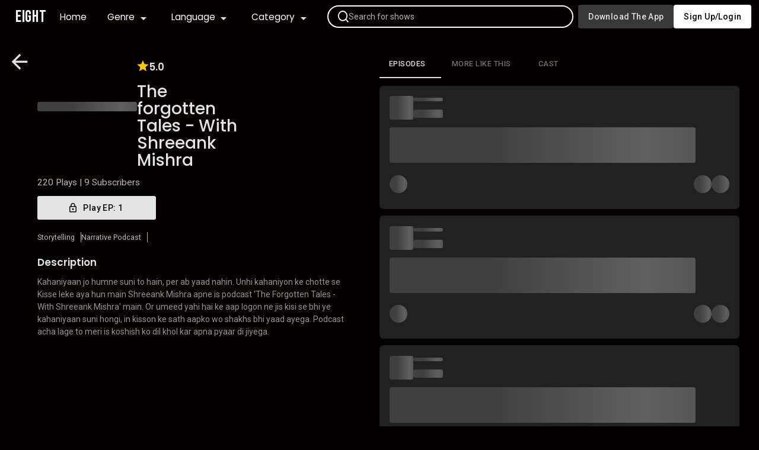

--- FILE ---
content_type: text/html
request_url: https://play.eight.network/audio-stories/podcast/the-forgotten-tales---with-shreeank-mishra/7b78251a-fda2-450d-b772-3ee207b7c689
body_size: 1556
content:
<!doctype html><html lang="en"><head><script defer="defer" src="/static/js/main.95f9f9ed.js"></script><link href="/static/css/main.b23b177e.css" rel="stylesheet"></head><head><meta charset="utf-8"/><link rel="icon" href="/Eight-logo.png"/><meta name="viewport" content="width=device-width,initial-scale=1"/><meta name="theme-color" content="#000000"/><meta name="google-site-verification" content="7_Te0bksQYKZz0LXwyF1DLXWUpYgGvB73TtEbLIN2Rs"/><link rel="manifest" href="/manifest.json"/><link rel="stylesheet" href="https://fonts.googleapis.com/css2?family=Material+Symbols+Outlined:opsz,wght,FILL,GRAD@48,400,0,0"/><script>!function(e,t,n,c,o,a,f){e.fbq||(o=e.fbq=function(){o.callMethod?o.callMethod.apply(o,arguments):o.queue.push(arguments)},e._fbq||(e._fbq=o),o.push=o,o.loaded=!0,o.version="2.0",o.queue=[],(a=t.createElement(n)).async=!0,a.src="https://connect.facebook.net/en_US/fbevents.js",(f=t.getElementsByTagName(n)[0]).parentNode.insertBefore(a,f))}(window,document,"script"),fbq("init","994106448249499"),fbq("track","PageView")</script><noscript><img height="1" width="1" src="https://www.facebook.com/tr?id=994106448249499&ev=PageView
  &noscript=1"/></noscript><script>!function(e,t,a,n){e[n]=e[n]||[],e[n].push({"gtm.start":(new Date).getTime(),event:"gtm.js"});var g=t.getElementsByTagName(a)[0],m=t.createElement(a);m.async=!0,m.src="https://www.googletagmanager.com/gtm.js?id=GTM-TKWH3SKK",g.parentNode.insertBefore(m,g)}(window,document,"script","dataLayer")</script><script async src="https://www.googletagmanager.com/gtag/js?id=G-8ZY8ZTV1G4"></script><head><body><div id="root"></div><script type="text/javascript" src="./AppsFylerScript.js"></script></body></head></head></html>

--- FILE ---
content_type: text/html
request_url: https://play.eight.network/audio-stories/podcast/the-forgotten-tales---with-shreeank-mishra/AppsFylerScript.js
body_size: 1555
content:
<!doctype html><html lang="en"><head><script defer="defer" src="/static/js/main.95f9f9ed.js"></script><link href="/static/css/main.b23b177e.css" rel="stylesheet"></head><head><meta charset="utf-8"/><link rel="icon" href="/Eight-logo.png"/><meta name="viewport" content="width=device-width,initial-scale=1"/><meta name="theme-color" content="#000000"/><meta name="google-site-verification" content="7_Te0bksQYKZz0LXwyF1DLXWUpYgGvB73TtEbLIN2Rs"/><link rel="manifest" href="/manifest.json"/><link rel="stylesheet" href="https://fonts.googleapis.com/css2?family=Material+Symbols+Outlined:opsz,wght,FILL,GRAD@48,400,0,0"/><script>!function(e,t,n,c,o,a,f){e.fbq||(o=e.fbq=function(){o.callMethod?o.callMethod.apply(o,arguments):o.queue.push(arguments)},e._fbq||(e._fbq=o),o.push=o,o.loaded=!0,o.version="2.0",o.queue=[],(a=t.createElement(n)).async=!0,a.src="https://connect.facebook.net/en_US/fbevents.js",(f=t.getElementsByTagName(n)[0]).parentNode.insertBefore(a,f))}(window,document,"script"),fbq("init","994106448249499"),fbq("track","PageView")</script><noscript><img height="1" width="1" src="https://www.facebook.com/tr?id=994106448249499&ev=PageView
  &noscript=1"/></noscript><script>!function(e,t,a,n){e[n]=e[n]||[],e[n].push({"gtm.start":(new Date).getTime(),event:"gtm.js"});var g=t.getElementsByTagName(a)[0],m=t.createElement(a);m.async=!0,m.src="https://www.googletagmanager.com/gtm.js?id=GTM-TKWH3SKK",g.parentNode.insertBefore(m,g)}(window,document,"script","dataLayer")</script><script async src="https://www.googletagmanager.com/gtag/js?id=G-8ZY8ZTV1G4"></script><head><body><div id="root"></div><script type="text/javascript" src="./AppsFylerScript.js"></script></body></head></head></html>

--- FILE ---
content_type: text/css
request_url: https://play.eight.network/static/css/main.b23b177e.css
body_size: 99144
content:
@import url(https://fonts.googleapis.com/css2?family=Bebas+Neue&display=swap);@import url(https://fonts.googleapis.com/css2?family=Merriweather:wght@400;700;900&family=Poppins:ital,wght@0,300;0,600;1,100;1,300;1,700;1,800&family=Roboto&display=swap);@import url(https://fonts.googleapis.com/css2?family=Bebas+Neue&family=Poppins:ital,wght@0,400;0,500;0,600;0,700;0,900;1,300;1,400;1,600;1,700;1,800&family=Roboto:ital,wght@0,400;0,500;0,600;0,700;0,900;1,300;1,700;1,900&display=swap);*,:after,:before{box-sizing:inherit;margin:0;padding:0}@keyframes fadeInAnimation{0%{opacity:0}to{opacity:1}}.play-button{background:#e3e3e3!important;border:none!important;border-radius:.25rem;color:#050100!important;width:100%!important}.play-button,.subscribe-btn{cursor:pointer!important;font-family:Roboto!important;font-size:1rem!important;font-style:normal!important;font-weight:500!important;outline:none!important;padding:5px 10px!important;text-transform:capitalize!important;z-index:10!important}.subscribe-btn{background:#383838;border:none;border:none!important;border-radius:.25rem;color:#fff;margin-top:0!important}.subscribe-btn svg{height:25px;width:25px}.navbar{-webkit-backdrop-filter:blur(30px);backdrop-filter:blur(30px);background:#0000;height:4rem;height:var(--navbar-height);position:fixed;top:0;transition:.2s;width:100%;width:calc(100% - var(--sidebar-width));z-index:100}.navbar.search-open .content .navbarMenu{display:none}.navbar.search-open .content .search{max-width:50%;transition:width .3s;width:50%}.navbar .content{align-items:center;background:#0000;display:flex;height:4rem;height:var(--navbar-height);justify-content:space-between;margin:auto;max-width:2000px;width:98%}.navbar .content .back-btn-for-mobile{display:none}.navbar .logo{color:#fff;font-family:Bebas Neue;font-size:2rem;font-weight:400;text-decoration:none}.navbar ::placeholder{color:#fff;opacity:.7}.navbar .menuIcon{display:none}.navbar .search{align-items:center;border:1.5px solid #fff;border-radius:42px;display:flex;gap:10px;height:2.5rem;margin-left:1rem;padding-left:1.2rem;width:50%}.navbar .search input{background-color:#0000;border:none;color:#fff;font-family:Roboto;font-size:1rem;font-weight:400;height:100%;outline:none;transition:.3s;width:90%}.navbar .profile-main-wrapper{height:4rem;height:calc(var(--navbar-height));position:relative;width:12rem}.navbar .profile-main-wrapper .profile-wrapper{border:2px solid #0000;height:100%;overflow:hidden;position:absolute;top:0;transition:.25s;width:12rem}.navbar .profile-main-wrapper .profile-wrapper.open{background-color:#0f0f0f;border:2px solid #2a2a2a;border-radius:15px;box-shadow:0 0 15px #000000d9;height:8rem}.navbar .profile-main-wrapper .profile-wrapper.open .profile .arrow-icon{transform:rotate(180deg)}.navbar .profile-main-wrapper .profile-wrapper.open .profile-menu div{background-color:#0f0f0f;border-top:1px solid #2a2a2a;font-size:1.1rem;opacity:1}.navbar .profile-main-wrapper .profile-wrapper.open .profile-menu div svg{height:20px;width:20px}.navbar .profile-main-wrapper .profile-wrapper .profile{align-items:center;color:#fff;cursor:pointer;display:flex;font-family:Roboto;font-size:1.1rem;font-weight:500;gap:.5rem;height:4rem;justify-content:center;padding:0 10px}.navbar .profile-main-wrapper .profile-wrapper .profile span{overflow:hidden;text-align:center;text-overflow:ellipsis;white-space:nowrap}.navbar .profile-main-wrapper .profile-wrapper .profile-menu{color:#fff;text-decoration:none;white-space:nowrap}.navbar .profile-main-wrapper .profile-wrapper .profile-menu div{align-items:center;color:#fff;cursor:pointer;display:flex;font-family:Roboto;font-size:1.188rem;font-weight:500;gap:.5rem;height:4rem;justify-content:center;opacity:0;width:12rem}@media(max-width:1024px){.navbar .menuIcon{display:block}}@media(max-width:750px){.navbar{display:flex;margin-top:1rem;position:relative;top:2;width:100%}.navbar .search,.navbar button{display:none}.navbar.search-open .content{overflow:hidden;width:95%}.navbar.search-open .content .search{background-color:#0f0f0f;border:1px solid #fff;display:block!important;height:40px;max-width:80%!important;width:80%!important}.navbar.search-open .content input{background-color:#0f0f0f;height:40px}.navbar.search-open .content .back-btn-for-mobile{display:block;height:40px;position:relative;transform:scale(.9);width:10%}.navbar.search-open .content .back-btn-for-mobile button{display:block}.navbar.search-open .content .menu-wrapper,.navbar.search-open .content .profile-main-wrapper{display:none}.navbar.search-open .content ::placeholder{opacity:.7}.navbar .logo,.navbar .menuIcon{display:block}}.sidebar{background-color:#0f0f0f;border-right:1px solid #2a2a2a;color:#fff;height:100vh;overflow:hidden;position:fixed;top:0;transition:.2s;width:0;width:var(--sidebar-width);z-index:1000}.sidebar .logo{align-items:center;color:#e3e3e3;display:grid;font-family:Bebas Neue;font-size:2.5rem;font-style:normal;font-weight:400;grid-template-columns:minmax(auto,8.5rem) auto;height:5.6rem;line-height:normal;width:100%}.sidebar .logo span{text-align:center}.sidebar .logo button{height:3.75rem;justify-self:flex-end;width:3.75rem}.sidebar a{align-items:center;color:#fff;display:flex;font-family:Roboto;font-size:1.2rem;font-style:normal;font-weight:500;gap:.625rem;height:4.6rem;line-height:normal;list-style:none;max-width:100%;padding-left:1rem;position:relative;text-decoration:none;transition:.2s}.sidebar a .icon{background-color:#fff;border-radius:50%;display:grid;height:2rem;place-items:center;width:2rem}.sidebar a.active,.sidebar a:hover{background-color:#000}.sidebar a.active:after,.sidebar a:hover:after{background-color:#fff;border-radius:.625rem 0 0 .625rem;content:"";height:100%;position:absolute;right:0;width:.438rem}.sidebar a.closed{justify-content:center;padding-left:0}.Three-d-carousel-container-wrapper{margin:auto;width:95%}.Three-d-carousel-container-wrapper .Three-d-carousel-container{padding:1rem 0 3rem;position:relative;width:100%}.Three-d-carousel-container-wrapper .Three-d-carousel-container .swiper-slide{background:#0f0f0f;border-radius:.75rem;box-sizing:border-box;color:#fff;height:18rem;position:relative;width:50%}.Three-d-carousel-container-wrapper .Three-d-carousel-container .slider-controler .slider-arrow{position:absolute;z-index:100}.Three-d-carousel-container-wrapper .Three-d-carousel-container .slider-controler .custom-next-button,.Three-d-carousel-container-wrapper .Three-d-carousel-container .slider-controler .custom-prev-button{height:80px;width:40px}.Three-d-carousel-container-wrapper .Three-d-carousel-container .slider-controler .custom-prev-button{cursor:pointer;left:0;top:50%;transform:translateY(-50%)}.Three-d-carousel-container-wrapper .Three-d-carousel-container .slider-controler .custom-next-button{cursor:pointer;right:0;top:50%;transform:translateY(-50%)}.Three-d-carousel-container-wrapper .Three-d-carousel-container .slider-controler .swiper-pagination{bottom:-3px;color:#fff;left:50%;transform:translateX(-50%);transition:.2s}.Three-d-carousel-container-wrapper .Three-d-carousel-container .slider-controler .swiper-pagination .swiper-pagination-bullet-active{background-color:#fff;border-radius:15px;width:25px}.Three-d-carousel-container-wrapper .Three-d-carousel-container .slider-controler .swiper-pagination .swiper-pagination-bullet{background-color:#fff}@media(max-width:1024px){.Three-d-carousel-container-wrapper .Three-d-carousel-container .swiper-slide{height:16rem;width:50%}}@media(max-width:1024px)and (max-width:800px){.Three-d-carousel-container-wrapper .Three-d-carousel-container .swiper-slide{width:60%}}@media(max-width:1024px){.Three-d-carousel-container-wrapper .Three-d-carousel-container .slider-arrow{display:none}.Three-d-carousel-container-wrapper .Three-d-carousel-container .swiper-pagination{position:absolute}}@media(max-width:750px){.Three-d-carousel-container-wrapper .Three-d-carousel-container .swiper-slide{height:15rem;width:100%}.Three-d-carousel-container-wrapper .Three-d-carousel-container .slider-arrow{display:none}.Three-d-carousel-container-wrapper .Three-d-carousel-container .swiper-pagination{position:absolute}}.primary-carousel-card{background-color:#0f0f0f;border-radius:.7rem;box-sizing:border-box;justify-content:center;overflow:hidden;padding-left:10px;padding-right:5px}.primary-carousel-card,.primary-carousel-card .content{align-items:center;display:flex;height:100%;position:relative;width:100%}.primary-carousel-card .content{gap:1rem;padding:1rem}.primary-carousel-card .content a{cursor:pointer;height:100%;position:absolute;width:100%;z-index:100}.primary-carousel-card .content .banner-img{max-width:15rem;width:40%}.primary-carousel-card .content .banner-img .main-img{border-radius:.5rem;width:100%;z-index:100}.primary-carousel-card .content .description{display:flex;flex-direction:column;height:90%;justify-content:space-between;position:relative;width:60%}.primary-carousel-card .content .description .title{-webkit-line-clamp:2;-webkit-box-orient:vertical;color:#e3e3e3;display:-webkit-box;font-family:Poppins;font-size:2.2rem;font-style:normal;font-weight:500;line-height:100%;overflow:hidden;padding-bottom:2px;text-overflow:ellipsis}.primary-carousel-card .content .description .rating{align-content:center;color:#fff;display:flex;flex-shrink:0;font-family:Roboto;font-size:1.15rem;font-style:normal;font-weight:500;gap:4px;height:20px;line-height:140%;margin-top:1rem}.primary-carousel-card .content .description .tags{display:flex;flex-wrap:wrap;gap:5px;margin-top:1rem;overflow:hidden}.primary-carousel-card .content .description .tags .tag{align-items:center;background:#050100;border-radius:.25rem;color:#fff;color:#e0e0e0;color:var(--heading,#e0e0e0);display:flex;font-family:Roboto;font-size:.8rem;font-style:normal;font-weight:400;justify-content:center;line-height:normal;min-width:50px;overflow:hidden;padding:5px 10px;text-align:center;text-overflow:ellipsis;white-space:nowrap}.primary-carousel-card .content .description .plays-subscribers{color:#e3e3e380;font-family:Roboto;font-size:1rem;font-style:normal;font-weight:500;line-height:normal;margin-top:1rem;overflow:hidden;text-overflow:ellipsis;white-space:nowrap}.primary-carousel-card .content .description button{background:#e3e3e3;border:none;border-radius:.3rem;color:#050100;cursor:pointer;font-family:Roboto;font-size:1.1rem;font-style:normal;font-weight:500;justify-self:flex-end;margin-top:1rem;outline:none;text-transform:capitalize;width:15rem;z-index:100}.primary-carousel-card .content .glassmorphism-img{filter:blur(50px);left:3%;position:absolute;width:50%;z-index:10}@media(max-width:1024px){.primary-carousel-card .content{gap:.7rem;justify-content:space-between}.primary-carousel-card .content .banner-img{height:80%;margin-left:5px;max-width:13rem}.primary-carousel-card .content .description{box-sizing:border-box;height:95%;max-width:50%;overflow:hidden;padding:.6rem 0;width:calc(100% - 160px)}.primary-carousel-card .content .description .title{color:#e3e3e3;font-family:Poppins;font-size:1.5rem;font-style:normal;font-weight:500;line-height:100%;width:100%}.primary-carousel-card .content .description .rating{height:1.2rem;margin-top:.4rem}.primary-carousel-card .content .description .plays-subscribers,.primary-carousel-card .content .description .tags .tag{font-size:.7rem}.primary-carousel-card .content .description button{font-family:Roboto;font-size:.7rem;font-weight:600;max-width:100px;padding:4px 20px}}@media(max-width:750px){.primary-carousel-card{height:100%}.primary-carousel-card .content{gap:.7rem;width:100%}.primary-carousel-card .content .banner-img{height:95%;margin-left:0}.primary-carousel-card .content .description{box-sizing:border-box;overflow:hidden;padding:.6rem 0;width:50%}.primary-carousel-card .content .description .title{color:#e3e3e3;font-family:Poppins;font-size:1.5rem;font-style:normal;font-weight:500;line-height:100%;width:100%}.primary-carousel-card .content .description .rating{height:1.2rem;margin-top:.4rem}.primary-carousel-card .content .description .tags .tag{font-size:.7rem}.primary-carousel-card .content .description .tags :last-child{display:none}.primary-carousel-card .content .description .plays-subscribers{font-size:.8rem}.primary-carousel-card .content .description button{font-family:Roboto;font-size:.8rem;font-weight:600;width:100%}}.carousel-container-wrapper{display:flex;flex-direction:column;gap:1rem;margin:5rem auto auto;width:95%}.carousel-container-wrapper .heading{align-items:center;display:flex;justify-content:space-between;width:100%}.carousel-container-wrapper .heading span{color:#e0e0e0;color:var(--heading,#e0e0e0);font-family:Poppins;font-size:1.5rem;font-style:normal;font-weight:600;line-height:normal;width:70%}.carousel-container-wrapper .heading a{color:#fff;font-family:poppins;font-size:.9rem;font-style:normal;font-weight:500;line-height:normal;text-decoration:none;width:6.35rem}.carousel-container-wrapper .heading a:hover{text-decoration:underline}.carousel-container-wrapper .carousel-container{display:flex;gap:1rem;height:100%;position:relative;transition-property:transform;transition-timing-function:ease;transition-timing-function:var(--swiper-wrapper-transition-timing-function,initial);width:100%;z-index:1}.carousel-container-wrapper .carousel-container .swiper-slide{max-width:13rem}.carousel-container-wrapper .carousel-container:hover .slider-arrow{opacity:1}.carousel-container-wrapper .carousel-container .slider-arrow{opacity:0;position:absolute;transition:.2s;z-index:100}.carousel-container-wrapper .carousel-container .custom-next-button,.carousel-container-wrapper .carousel-container .custom-prev-button{height:100%;width:50px}.carousel-container-wrapper .carousel-container .custom-prev-button{cursor:pointer;left:-2px;top:50%;transform:translateY(-50%)}.carousel-container-wrapper .carousel-container .custom-next-button{cursor:pointer;right:0;top:50%;transform:translateY(-50%)}.carousel-container-wrapper .top-10-carousel-container .swiper-slide{margin-left:1rem;max-width:15rem}.carousel-container-wrapper .top-10-carousel-container .swiper-slide:first-child{margin-left:0}.carousel-container-wrapper .potrait-carousel-container .swiper-slide{margin-left:1rem;max-width:17rem;transition:.2s}.carousel-container-wrapper .potrait-carousel-container .swiper-slide:first-child{margin-left:0}.carousel-container-wrapper .potrait-carousel-container .swiper-slide:hover{max-width:34rem}.carousel-container-wrapper .potrait-carousel-container .swiper-slide:last-child.potrait-carousel-card{flex-direction:row-reverse}.carousel-container-wrapper .grid-view-6-carousel-container .swiper-slide{margin-left:1rem;max-width:30rem;transition:.2s}.carousel-container-wrapper .grid-view-6-carousel-container .swiper-slide:first-child{margin-left:0}.carousel-container-wrapper .divider{background:#2a2a2a;height:.5px;margin:1.25rem 0;width:98%}@media(max-width:750px){.carousel-container-wrapper{margin-top:4.5rem}.carousel-container-wrapper .heading{width:100%}.carousel-container-wrapper .heading span{color:#e3e3e3;font-size:1.7rem;font-style:normal;font-weight:600;line-height:normal}.carousel-container-wrapper .heading a{font-size:.9rem;width:4.35rem}.carousel-container-wrapper .carousel-container{gap:10px;width:100%}.carousel-container-wrapper .carousel-container .slider-arrow{height:4rem;width:2.2rem}}.square-carousel-card{cursor:pointer;max-width:11rem;max-width:12rem;position:relative;transition:.3s;width:95%;width:12rem}.square-carousel-card img{border-radius:2px;width:100%}.square-carousel-card p{color:#b8b8b8;color:var(--sub,#b8b8b8);font-family:Roboto;font-size:.9rem;font-style:normal;font-weight:400;line-height:normal;margin-left:auto;overflow:hidden;padding-top:7px;text-overflow:ellipsis;text-transform:capitalize;white-space:nowrap;width:100%}.square-carousel-card .x-icon{height:25px;left:-1px;position:absolute;top:-2px;width:25px}.square-carousel-card .x-icon svg{background-color:red;border-radius:0 0 35% 0;height:100%;padding:0;width:100%}.square-carousel-card .x-icon svg img{overflow:hidden}.square-carousel-card .rating-plays{align-items:center;color:#b8b8b8b3;display:flex;font-family:Roboto;font-size:.8rem;font-style:normal;font-weight:400;gap:4px;letter-spacing:.01125rem;line-height:normal}.square-carousel-card .rating-plays svg{height:12px;transform:translateY(-2px);width:12px}.continue-carousel-card{cursor:pointer;position:relative;width:85%}.continue-carousel-card .img-wrapper{position:relative;width:100%}.continue-carousel-card .img-wrapper img{border-radius:4px;width:100%}.continue-carousel-card .img-wrapper .icon{left:50%;position:absolute;top:50%;transform:translate(-50%,-50%)}.continue-carousel-card .img-wrapper .icon svg{width:50px}.continue-carousel-card .img-wrapper .x-icon{height:25px;left:-1px;position:absolute;top:-2px;width:25px}.continue-carousel-card .img-wrapper .x-icon svg{background-color:red;border-radius:0 0 35% 0;height:100%;padding:0;width:100%}.continue-carousel-card .img-wrapper .x-icon svg img{overflow:hidden}.continue-carousel-card .img-wrapper .progress-slider{background:#b8b8b8;height:3px;margin-top:2px;opacity:.5;width:100%}.continue-carousel-card .img-wrapper .progress-slider .progress{background-color:red;height:3px;transition:.2s ease ease .2s;width:0}.continue-carousel-card p{-webkit-box-orient:vertical;-webkit-line-clamp:1;color:#b8b8b8;color:var(--sub,#b8b8b8);display:-webkit-box;font-family:Roboto;font-size:.9rem;font-style:normal;font-weight:400;line-height:normal;margin-top:8px;overflow:hidden;text-overflow:ellipsis;width:100%}.top-10-carousel-card{cursor:pointer;position:relative;width:80%}.top-10-carousel-card:first-child{margin-left:3rem}.top-10-carousel-card .img-wrapper{display:flex;position:relative;width:100%}.top-10-carousel-card .img-wrapper img{border-radius:5px;width:100%}.top-10-carousel-card .img-wrapper .number{bottom:0;color:#fff;font-family:Roboto;font-size:8.1rem;font-weight:900;left:-25%;line-height:6rem;opacity:1;padding:0;position:absolute;text-shadow:7.397px 7.397px 14.795px rgba(0,0,0,.655);z-index:10}.top-10-carousel-card .img-wrapper .x-icon{height:25px;left:-1px;position:absolute;top:-2px;width:25px}.top-10-carousel-card .img-wrapper .x-icon svg{background-color:red;border-radius:0 0 35% 0;height:100%;padding:0;width:100%}.top-10-carousel-card .img-wrapper .x-icon svg img{overflow:hidden}.top-10-carousel-card .title{color:#b8b8b8;font-family:Roboto;font-size:1rem;font-style:normal;font-weight:400;line-height:normal;margin-left:auto;overflow:hidden;padding-top:5px;text-overflow:ellipsis;white-space:nowrap;width:100%}.potrait-carousel-card{border-radius:.75rem;display:flex;gap:1rem;width:100%}.potrait-carousel-card .img-wrapper{border-radius:4px;display:flex;height:21rem;overflow:hidden;position:relative}.potrait-carousel-card .img-wrapper a{height:100%;left:0;position:absolute;top:0;width:100%}.potrait-carousel-card .img-wrapper img{border-radius:4px;height:100%;object-fit:cover}.potrait-carousel-card .img-wrapper .x-icon{height:25px;left:-1px;position:absolute;top:-2px;width:25px}.potrait-carousel-card .img-wrapper .x-icon svg{background-color:red;border-radius:0 0 35% 0;height:100%;padding:0;width:100%}.potrait-carousel-card .img-wrapper .x-icon svg img{overflow:hidden}.potrait-carousel-card .potrait-card-content{display:flex;flex-direction:column;gap:1rem;justify-content:center;overflow:hidden;width:0}.potrait-carousel-card .potrait-card-content h2,.potrait-carousel-card .potrait-card-content p{margin:0;padding:0}.potrait-carousel-card .potrait-card-content .title{-webkit-box-orient:vertical;-webkit-line-clamp:2;color:#e3e3e3;display:-webkit-box;font-family:Poppins;font-size:1.3rem;font-style:normal;font-weight:600;line-height:normal;opacity:0;overflow:hidden;text-overflow:ellipsis;width:95%}.potrait-carousel-card .potrait-card-content .rating-plays{align-items:center;color:#b8b8b8b3;display:flex;font-family:Roboto;font-size:.9rem;font-style:normal;font-weight:400;gap:5px;letter-spacing:.01125rem;line-height:normal;opacity:0}.potrait-carousel-card .potrait-card-content .rating-plays svg{height:15px;width:15px}.potrait-carousel-card .potrait-card-content .about{-webkit-box-orient:vertical;-webkit-line-clamp:4;color:#b8b8b8;color:var(--sub,#b8b8b8);display:-webkit-box;font-family:Roboto;font-size:.9rem;font-style:normal;font-weight:400;line-height:150%;opacity:0;overflow:hidden;text-overflow:ellipsis;width:95%}.potrait-carousel-card .potrait-card-content .btns{grid-gap:6px;align-items:center;display:grid;gap:6px;grid-template-columns:70% 30%;opacity:0;width:90%}.potrait-carousel-card:hover{background:#262525}.potrait-carousel-card:hover .potrait-card-content{transition:all .3s cubic-bezier(.39,.575,.565,1);transition-timing-function:cubic-bezier(.39,.575,.565,1);width:50%}.potrait-carousel-card:hover .potrait-card-content .title{animation:fadeInAnimation 1s ease;animation-delay:.2s;animation-fill-mode:forwards;animation-iteration-count:1}.potrait-carousel-card:hover .potrait-card-content .rating-plays{animation:fadeInAnimation 1s ease;animation-delay:.4s;animation-fill-mode:forwards;animation-iteration-count:1}.potrait-carousel-card:hover .potrait-card-content .about{animation:fadeInAnimation 1s ease;animation-delay:.6s;animation-fill-mode:forwards;animation-iteration-count:1}.potrait-carousel-card:hover .potrait-card-content .btns{animation:fadeInAnimation 1s ease;animation-delay:.8s;animation-fill-mode:forwards;animation-iteration-count:1}.publish-content-card{-webkit-backdrop-filter:blur(32.0499992371px);backdrop-filter:blur(32.0499992371px);background:#2a2a2ad9;border-radius:.5rem;cursor:pointer;max-height:15rem;overflow:hidden;padding:10px 10px 20px;position:relative;transition:.3s;width:11rem}.publish-content-card a{height:100%;left:0;position:absolute;top:0;width:100%;z-index:100}.publish-content-card .img-wrapper{position:relative;width:100%}.publish-content-card .img-wrapper img{border-radius:.5rem;max-height:13rem;object-fit:cover;width:100%}.publish-content-card .img-wrapper .x-icon{height:25px;left:-1px;position:absolute;top:-2px;width:25px}.publish-content-card .img-wrapper .x-icon svg{background-color:red;border-radius:0 0 35% 0;height:100%;padding:0;width:100%}.publish-content-card .img-wrapper .x-icon svg img{overflow:hidden}.publish-content-card .content-wrapper .title{color:#e3e3e3;font-family:Roboto;font-size:1rem;font-weight:500;margin-top:.5rem;overflow:hidden;text-overflow:ellipsis;text-transform:capitalize;white-space:nowrap;width:95%}.publish-content-card .content-wrapper .rating-plays{align-items:center;color:#b8b8b8e6;display:flex;font-family:Roboto;font-size:.9rem;font-style:normal;font-weight:400;gap:5px;letter-spacing:.01125rem;line-height:normal;margin-top:.5rem;overflow:hidden;text-overflow:ellipsis;white-space:noWrap;width:100%}.publish-content-card .content-wrapper .rating-plays svg{height:13px;transform:translateY(-1px);width:13px}.publish-content-card .content-wrapper .about{display:none}@media(max-width:750px){.publish-content-card .content-wrapper{display:flex;flex-direction:column;gap:.6rem;justify-content:center;width:100%}.publish-content-card .content-wrapper .title{color:#b8b8b8;font-size:.9rem;overflow:hidden;text-overflow:ellipsis;white-space:noWrap;width:100%}.publish-content-card .content-wrapper .rating-plays{white-space:noWrap;width:100%}.publish-content-card .content-wrapper .about{display:none}.publish-content-card.mobile-view{background-color:#0000;border-bottom:1px solid #f0f0f033;display:flex;gap:1rem;max-height:13rem;padding:10px 10px 15px;width:100%}.publish-content-card.mobile-view .img-wrapper{max-width:12rem;width:30%}.publish-content-card.mobile-view .content-wrapper{display:flex;flex-direction:column;gap:.5rem;justify-content:center;width:60%}.publish-content-card.mobile-view .content-wrapper .title{-webkit-line-clamp:1;-webkit-box-orient:vertical;color:#f0f0f0;display:-webkit-box;font-size:1rem;overflow:hidden;text-overflow:ellipsis;white-space:noWrap;width:100%}.publish-content-card.mobile-view .content-wrapper .rating-plays{margin-top:0;white-space:noWrap;width:100%}.publish-content-card.mobile-view .content-wrapper .about{-webkit-line-clamp:3;-webkit-box-orient:vertical;color:#b8b8b8;display:block;display:-webkit-box;font-family:Roboto;font-size:.9rem;font-weight:400;line-height:1.2rem;overflow:hidden;text-overflow:ellipsis}}.music-player-wrapper{margin:auto}.music-player-wrapper audio{display:none}.music-player-wrapper .music-player{-webkit-backdrop-filter:blur(50px);backdrop-filter:blur(50px);background:#21212166;border-radius:12.5rem;bottom:10px;box-shadow:0 5px 11.6px 0 #0000005e;height:0;height:var(--music-player-height);left:50%;padding:0 10px;position:fixed;transform:translateX(-50%);width:100%;width:calc(100% - var(--sidebar-width));width:95%;z-index:1000}.music-player-wrapper .music-player .timeline-slider{left:50%;position:absolute;top:-9px;transform:translateX(-50%);width:calc(100% - 6.25rem)}.music-player-wrapper .music-player .timeline-slider .MuiSlider-root{border-radius:10px;padding:0}.music-player-wrapper .music-player .timeline-slider .MuiSlider-colorPrimary{border-radius:1px;color:#ce2a2a;height:3px}.music-player-wrapper .music-player .timeline-slider .MuiSlider-colorPrimary .MuiSlider-rail{background:#595959}.music-player-wrapper .music-player .timeline-slider .MuiSlider-colorPrimary .MuiSlider-thumb{border:2px solid #212121;color:#fff;height:13px;width:13px}.music-player-wrapper .music-player .timeline-slider .MuiSlider-colorPrimary .MuiSlider-thumb:hover{background-color:none}.music-player-wrapper .music-player .laptop-music-player{align-items:center;bottom:0;color:#fff;display:grid;grid-template-columns:-webkit-max-content auto auto auto;grid-template-columns:max-content auto auto auto;height:100%;width:100%;z-index:100}.music-player-wrapper .music-player .laptop-music-player svg{transform:scale(.96)}.music-player-wrapper .music-player .laptop-music-player .time{color:#fff;font-family:Roboto;font-size:.9rem;font-style:normal;font-weight:400;line-height:normal;margin:0 1rem}.music-player-wrapper .music-player .laptop-music-player .description{align-items:center;display:flex;gap:10px;max-width:25rem}.music-player-wrapper .music-player .laptop-music-player .description img{border-radius:7px;flex-shrink:0;height:45px;width:45px}.music-player-wrapper .music-player .laptop-music-player .description div{height:100%;width:calc(100% - 70px)}.music-player-wrapper .music-player .laptop-music-player .description div h3{color:#fff;font-family:Roboto;font-size:1rem;font-style:normal;font-weight:500;line-height:normal;overflow:hidden;text-overflow:ellipsis;white-space:nowrap;width:100%}.music-player-wrapper .music-player .laptop-music-player .description div p{color:#b8b8b8;font-family:Roboto;font-size:.9rem;font-style:normal;font-weight:400;line-height:normal;margin-top:5px;width:100%}.music-player-wrapper .music-player .laptop-music-player .control-buttons{align-items:center;display:flex;justify-content:space-between;justify-self:center;transform:scale(.95)}.music-player-wrapper .music-player .laptop-music-player .right-block{align-items:center;display:flex;gap:25px;justify-self:flex-end;margin-right:20px;transform:scale(.9)}.music-player-wrapper .music-player .laptop-music-player .right-block .volume-bar{align-items:center;display:flex;gap:10px;width:13rem}.music-player-wrapper .music-player .laptop-music-player .right-block .volume-bar .MuiSlider-colorPrimary{border-radius:1px;color:#fff}.music-player-wrapper .music-player .laptop-music-player .right-block .volume-bar .MuiSlider-colorPrimary .MuiSlider-rail{background:#595959}.music-player-wrapper .music-player .laptop-music-player .right-block .volume-bar .MuiSlider-colorPrimary .MuiSlider-thumb{opacity:0}.music-player-wrapper .music-player .mobile-music-player{display:none}@media(max-width:1024px){.music-player-wrapper .music-player .laptop-music-player .time{width:80px}.music-player-wrapper .music-player .laptop-music-player .description{max-width:15rem}.music-player-wrapper .music-player .laptop-music-player .right-block .volume-bar{width:9rem}}@media(max-width:750px){.music-player-wrapper .music-player{margin-bottom:40px;width:100%}.music-player-wrapper .music-player .laptop-music-player{display:none}.music-player-wrapper .music-player .mobile-music-player{align-items:center;-webkit-backdrop-filter:blur(50px);backdrop-filter:blur(50px);background:#21212166;box-shadow:0 5px 11.6px 0 #0000005e;color:#fff;display:flex;height:100%;justify-content:space-between;width:100%}.music-player-wrapper .music-player .mobile-music-player .timeline-slider{top:-8px;width:90%}.music-player-wrapper .music-player .mobile-music-player .timeline-slider .MuiSlider-colorPrimary{border-radius:0;height:3px}.music-player-wrapper .music-player .mobile-music-player .description{align-items:center;display:flex;gap:8px;height:60%;margin:0 5px;width:70%}.music-player-wrapper .music-player .mobile-music-player .description img{border-radius:7px;flex-shrink:0;height:40px;width:40px}.music-player-wrapper .music-player .mobile-music-player .description div{display:flex;flex-direction:column;gap:6px;width:100%}.music-player-wrapper .music-player .mobile-music-player .description div h3{color:#fff;font-family:Roboto;font-size:1.3rem;font-style:normal;font-weight:600;line-height:normal;overflow:hidden;text-overflow:ellipsis;white-space:nowrap;width:calc(100% - 45px)}.music-player-wrapper .music-player .mobile-music-player .description div .time{color:#fff;font-family:Roboto;font-size:1rem;font-style:normal;font-weight:400;line-height:normal}.music-player-wrapper .music-player .mobile-music-player .right-block{display:flex;gap:1.3rem;margin-right:10px}.music-player-wrapper .music-player .mobile-music-player .right-block button{padding:0}.music-player-wrapper .music-player .mobile-music-player .play-icon,.music-player-wrapper .music-player .mobile-music-player .play-icon svg{height:35px;width:35px}}.music-player-wrapper .MuiPaper-root{z-index:10000}.login-modal,.modal{border:none;display:flex;flex-direction:column;height:100%;justify-content:center;outline:none;width:100%}.login-modal .content,.login-modal .registration-content,.modal .content,.modal .registration-content{margin:auto;width:75%}.login-modal .content h3,.login-modal .registration-content h3,.modal .content h3,.modal .registration-content h3{color:#f0f0f0;font-family:Poppins;font-size:2rem;font-style:normal;font-weight:700;line-height:130%;text-align:left}.login-modal .content h5,.login-modal .registration-content h5,.modal .content h5,.modal .registration-content h5{color:#f0f0f0;font-family:Poppins;font-size:1.6rem;justify-self:flex-start;margin:auto;text-align:center;width:60%}.login-modal .content .phone-number,.login-modal .registration-content .phone-number,.modal .content .phone-number,.modal .registration-content .phone-number{align-items:center;border:1px solid #fff;border-radius:6.632px;box-sizing:border-box;display:flex;gap:10px;margin:30px auto auto;padding:.9rem 1rem;width:100%}.login-modal .content .phone-number span,.login-modal .registration-content .phone-number span,.modal .content .phone-number span,.modal .registration-content .phone-number span{color:#fff;font-family:Roboto;font-size:1.1rem;font-style:normal;font-weight:500}.login-modal .content .phone-number input,.login-modal .registration-content .phone-number input,.modal .content .phone-number input,.modal .registration-content .phone-number input{background-color:#0000;border:none;color:#fff;font-family:Roboto;font-size:1.1rem;font-style:normal;font-weight:500;height:100%;line-height:130%;outline:none;width:80%}.login-modal .content .phone-number input::placeholder,.login-modal .registration-content .phone-number input::placeholder,.modal .content .phone-number input::placeholder,.modal .registration-content .phone-number input::placeholder{color:#e0e0e04d;font-family:Poppins;font-size:1rem;font-style:normal;font-weight:500;line-height:130%}.login-modal .content .phone-number input::-webkit-inner-spin-button,.login-modal .content .phone-number input::-webkit-outer-spin-button,.login-modal .registration-content .phone-number input::-webkit-inner-spin-button,.login-modal .registration-content .phone-number input::-webkit-outer-spin-button,.modal .content .phone-number input::-webkit-inner-spin-button,.modal .content .phone-number input::-webkit-outer-spin-button,.modal .registration-content .phone-number input::-webkit-inner-spin-button,.modal .registration-content .phone-number input::-webkit-outer-spin-button{-webkit-appearance:none;margin:0}.login-modal .content .phone-number.error,.login-modal .registration-content .phone-number.error,.modal .content .phone-number.error,.modal .registration-content .phone-number.error{border-color:red}.login-modal .content .btn,.login-modal .registration-content .btn,.modal .content .btn,.modal .registration-content .btn{align-items:center;display:flex;margin:15px auto auto;width:100%}.login-modal .content .btn svg,.login-modal .registration-content .btn svg,.modal .content .btn svg,.modal .registration-content .btn svg{height:25px;margin-right:10px;width:25px}.login-modal .content .btn.facebook-btn button,.login-modal .registration-content .btn.facebook-btn button,.modal .content .btn.facebook-btn button,.modal .registration-content .btn.facebook-btn button{background:#1778f2;color:#fff;font-weight:500;letter-spacing:.5px}.login-modal .content .btn.google-btn button,.login-modal .registration-content .btn.google-btn button,.modal .content .btn.google-btn button,.modal .registration-content .btn.google-btn button{background:#ea4235;color:#fff;font-weight:500;letter-spacing:.5px}.login-modal .content .btn button,.login-modal .registration-content .btn button,.modal .content .btn button,.modal .registration-content .btn button{align-self:center;background-color:#fff;border:none;border-radius:3px;color:#050100;font-family:Poppins;font-size:1.2rem;font-style:normal;font-weight:500;justify-self:flex-end;line-height:130%;outline:none;padding:.8rem 1rem;text-align:center;text-transform:capitalize;width:100%}.login-modal .content .btn button:disabled,.login-modal .registration-content .btn button:disabled,.modal .content .btn button:disabled,.modal .registration-content .btn button:disabled{background:#e0e0e066}.login-modal .content .or,.login-modal .registration-content .or,.modal .content .or,.modal .registration-content .or{align-items:center;display:flex;justify-content:center;margin:30px auto auto;width:100%}.login-modal .content .or span,.login-modal .registration-content .or span,.modal .content .or span,.modal .registration-content .or span{color:#fff;font-family:Roboto;font-size:1rem;font-style:normal;font-weight:600;line-height:130%;margin:0 10px}.login-modal .content .or .leftline,.login-modal .registration-content .or .leftline,.modal .content .or .leftline,.modal .registration-content .or .leftline{background:linear-gradient(90deg,#fff0,#fdfdfdcf);height:2px;width:calc(40% - 20px)}.login-modal .content .or .rightline,.login-modal .registration-content .or .rightline,.modal .content .or .rightline,.modal .registration-content .or .rightline{background:linear-gradient(90deg,#fdfdfdcf,#fff0);height:2px;width:calc(40% - 20px)}.login-modal .terms-conditions,.modal .terms-conditions{font-style:normal;font-weight:400;line-height:140%;margin:30px auto 0;width:80%}.login-modal .terms-conditions,.login-modal .terms-conditions a,.modal .terms-conditions,.modal .terms-conditions a{color:#9f9f9f;font-family:Roboto;font-size:1rem;text-align:center}@media(max-width:750px){.login-modal .Otp-modal,.login-modal .content,.modal .Otp-modal,.modal .content{width:90%}}.Otp-modal{margin:auto;width:80%}.Otp-modal h3{color:#f0f0f0;font-family:Poppins;font-size:2.2rem;font-weight:700;line-height:130%;margin:auto;width:16rem}.Otp-modal h3,.Otp-modal p{font-style:normal;text-align:center}.Otp-modal p{color:#8e8e8d;font-family:Roboto;font-size:1.1rem;font-weight:400;margin:5px auto 3rem;width:90%}.Otp-modal p span{color:#24a0ed;color:var(--blue,#24a0ed);cursor:pointer}.Otp-modal .eight-otp-wrp{align-items:center;display:flex;justify-content:center;margin:auto;width:100%}.Otp-modal .resend-otp{color:#24a0ed;font-family:Roboto;font-size:1.1rem;font-style:normal;font-weight:700;margin-bottom:3rem;margin-left:5%;margin-top:.75rem;text-transform:capitalize}.Otp-modal .btn{align-items:center;display:flex;margin:auto;width:100%}.Otp-modal .btn button{background-color:#fff;border:none;border-radius:3px;color:#050100;font-family:Poppins;font-size:1.2rem;font-style:normal;font-weight:600;outline:none;text-align:center;text-transform:capitalize;width:100%}.Otp-modal .btn button:disabled{background:#e0e0e066}.Otp-modal .otp-error{align-items:center;color:#ff8a00;color:var(--wrong-warning,#ff8a00);display:flex;margin-top:6px;width:90%}@media(max-width:750px){.Otp-modal .otp-error{width:65%}}.eight-otp-wrp input,.eight-otp-wrp.error{border-color:#ff8a00;border-color:var(--wrong-warning,#ff8a00)}.eight-otp-wrp input{background:#2b2b2b;background-clip:padding-box;border:.5px solid #fff;border-radius:12px;color:#fff;font-family:SF Pro Display,sans-serif;font-size:1.5rem;font-weight:700;height:3.5rem;margin:0 5px;text-align:center;text-transform:uppercase;width:3rem}@media(max-width:750px){.eight-otp-wrp input{height:3rem;margin:0;width:2.5rem}}@media(max-width:1200px){.eight-otp-wrp input{margin-right:8px}}.eight-otp-wrp input:focus{border:1px solid #ce2a2a;transform:scale(1.1);transition:.3s}.episode-listing{grid-gap:2%;box-sizing:border-box;color:#fff;display:grid;gap:2%;grid-template-columns:48% 50%;height:calc(100vh - 4rem - 10px);height:calc(100vh - var(--navbar-height) - 10px);margin:auto auto 1rem;width:98%}.episode-listing .left{display:flex;gap:.8rem;height:100%;overflow:hidden;width:100%}.episode-listing .left .back-icon button{cursor:pointer;margin:0;padding:0}.episode-listing .left .content{color:#e3e3e3;font-family:Poppins;font-size:1.2rem;font-weight:600;height:95%;margin:auto;overflow:hidden;padding-right:10px;width:90%}.episode-listing .left .content .top{align-items:center;display:flex;gap:1.2rem;width:100%}.episode-listing .left .content .top .img{border-radius:.5rem;min-width:12rem;overflow:hidden;position:relative;width:40%}.episode-listing .left .content .top .img .x-icon{height:25px;left:-1px;position:absolute;top:-2px;width:25px}.episode-listing .left .content .top .img .x-icon svg{background-color:red;border-radius:0 0 35% 0;height:100%;padding:0;width:100%}.episode-listing .left .content .top .img .x-icon svg img{overflow:hidden}.episode-listing .left .content .top .img .x-icon{transform:scale(1.2)}.episode-listing .left .content .top .img img{border-radius:.5rem;width:100%}.episode-listing .left .content .top .title-rating-wrapper{width:100%}.episode-listing .left .content .top .title-rating-wrapper .rating{align-items:center;display:flex;gap:10px;width:100%}.episode-listing .left .content .top .title-rating-wrapper .rating svg{height:20px;transform:translateY(-2px);width:20px}.episode-listing .left .content .top .title-rating-wrapper .title{color:#e3e3e3;font-family:Poppins;font-size:2rem;font-style:normal;font-weight:500;line-height:106%;margin-top:1rem;width:50%}.episode-listing .left .content .plays-subscribers{color:#b8b8b8;display:flex;font-family:Roboto;font-size:1.1rem;font-style:normal;font-weight:400;justify-content:space-between;line-height:normal;margin-top:1rem}.episode-listing .left .content .plays-subscribers .rating{align-items:center;display:none;gap:5px}.episode-listing .left .content .plays-subscribers .rating svg{height:15px;transform:translateY(-1px);width:15px}.episode-listing .left .content .buttons{align-items:center;display:flex;gap:1rem;margin-top:1rem}.episode-listing .left .content .buttons button{background:#e3e3e3;border-radius:3px;color:#050100;font-family:Roboto;font-size:1rem;font-style:normal;font-weight:500;height:40px;max-width:200px;text-transform:capitalize;width:100%}.episode-listing .left .content .buttons .subscribe-btn{background:#383838;border-radius:.25rem;color:#fff}.episode-listing .left .content .genre{display:flex;gap:8px;margin-top:1.5rem;overflow-x:scroll}.episode-listing .left .content .genre .tag{align-items:center;border-right:.6px solid #b8b8b8;color:#b8b8b8;display:flex;font-family:Roboto;font-size:.9rem;font-style:normal;font-weight:400;justify-content:center;line-height:140%;padding-right:10px;white-space:nowrap}.episode-listing .left .content .genre .tag:first-child{padding-left:0}.episode-listing .left .content .genre::-webkit-scrollbar{display:none}.episode-listing .left .content .desciption{color:#e3e3e3;font-family:Poppins;font-style:normal;line-height:normal;margin-top:1.5rem;padding-bottom:2rem;padding-right:1rem;position:relative;width:100%}.episode-listing .left .content .desciption p{line-clamp:4;box-orient:vertical;color:#b8b8b8;display:box;font-family:Roboto;font-size:1rem;font-style:normal;font-weight:400;line-height:150%;margin-top:10px;opacity:.8;overflow:hidden;text-overflow:ellipsis;width:100%}.episode-listing .left .content .desciption .read-more-btn{bottom:0;color:#fff;cursor:pointer;position:absolute;right:0;width:auto}.episode-listing .left .content .cast-and-crew{color:#e3e3e3;display:none;font-family:Poppins;font-style:normal;font-weight:600;line-height:normal}.episode-listing .left .content .cast-and-crew button{height:35px}.episode-listing .left .content .cast-and-crew button:hover{background-color:rgba(213,255,254,.683)}.episode-listing .right{box-sizing:border-box;height:100%;overflow:hidden;width:100%}.episode-listing .right .cast-and-crew{color:#e3e3e3;font-family:Poppins;font-style:normal;font-weight:600;line-height:normal}.episode-listing .right .cast-and-crew button:hover{background-color:rgba(213,255,254,.683)}.episode-listing .right .heading{align-items:center;display:flex;justify-content:space-between}.episode-listing .right .heading h2{color:#e3e3e3;font-family:Poppins;font-size:1.5rem;font-style:normal;font-weight:600;line-height:normal}.episode-listing .right .heading button{color:#fff;font-family:Roboto;font-size:1.4rem;font-style:normal;font-weight:500;line-height:normal;text-transform:capitalize}.episode-listing .right .heading button svg{height:1.4rem;width:1.4rem}.episode-listing .right .episodes-listing-cards{grid-gap:.9rem;display:grid;gap:.9rem;height:100%;margin-top:.9rem;overflow:hidden;overflow-y:auto;padding-right:20px}.episode-listing .right .sticky-header{z-index:10!important}.episode-listing .right .MuiTab-root,.episode-listing .right h2{color:#e0e0e080;font-family:Roboto;font-size:.9rem;font-style:normal;font-weight:500;letter-spacing:.035rem;line-height:130%;margin-right:10px;padding:5px 8px;text-align:center;text-transform:uppercase}.episode-listing .right .MuiTab-root.Mui-selected>h2,.episode-listing .right h2.Mui-selected>h2{color:#e0e0e0}.episode-listing .right .MuiTabs-indicator{background:#e0e0e0;max-width:90%;width:90%}.episode-listing .right .MuiTabPanel-root{gap:1rem;gap:.9rem;height:95%;margin-top:.9rem;overflow:hidden;overflow-y:auto;padding-bottom:50px;padding-right:20px}.episode-listing .right .more-like-this{display:flex;flex-wrap:wrap;gap:1rem;width:100%}@media(max-width:1024px){.episode-listing .left .content{width:95%}.episode-listing .left .content .top{gap:.8rem}.episode-listing .left .content .top img{height:11rem;width:10rem}.episode-listing .left .content .top .describe{display:flex;flex-direction:column;justify-content:space-between;width:calc(100% - 10rem)}.episode-listing .left .content .top .title{font-size:1.8rem}.episode-listing .left .content .top button{font-size:.9rem;overflow:hidden;white-space:nowrap}.episode-listing .left .content .top button span{margin-right:2px;transform:scale(.8)}.episode-listing .left .content .top .subscribe-btn{background:#0000;border:1px solid #e3e3e3;color:#fff}.episode-listing .left .content .desciption{font-size:1.2rem;margin-top:20px}.episode-listing .left .content .desciption p{font-size:1rem;margin-top:10px;text-overflow:ellipsis;width:100%}.episode-listing .left .content .cast-and-crew{font-size:1.2rem;margin-top:20px}}@media(max-width:750px){.episode-listing{gap:20px;grid-template-columns:auto;height:auto;margin:1rem auto auto;width:95%}.episode-listing .left{flex-direction:column;gap:10px;padding:0}.episode-listing .left .back-icon{display:none}.episode-listing .left .content{gap:1rem;height:auto;margin-left:0;width:100%}.episode-listing .left .content .top{align-items:flex-start;flex-direction:column;width:100%}.episode-listing .left .content .top .img{width:100%}.episode-listing .left .content .top .img img{height:auto;width:100%}.episode-listing .left .content .top .img .x-icon svg{height:40px;width:40px}.episode-listing .left .content .top .title-rating-wrapper{width:100%}.episode-listing .left .content .top .title-rating-wrapper .rating{display:none}.episode-listing .left .content .top .title-rating-wrapper .title{width:100%}.episode-listing .left .content .genre{margin-top:1rem}.episode-listing .left .content .buttons{gap:2%;width:100%}.episode-listing .left .content .buttons button{max-width:49%;width:49%}.episode-listing .left .content .plays-subscribers .rating{display:flex;transform:scale(1.1)}.episode-listing .left .content .cast-and-crew{display:none}.episode-listing .left .content .show{display:block}.episode-listing .right{height:auto;width:100%}.episode-listing .right .MuiTab-root{max-width:auto;white-space:noWrap;width:31%}.episode-listing .right .MuiTabPanel-root{height:auto;overflow:hidden;padding-right:0}.episode-listing .right .cast-and-crew{height:calc(100vh - 200px);overflow-y:scroll}.episode-listing .right .cast-and-crew button:hover{background-color:#0000;color:#fff}}.profile-badge{grid-gap:.5rem;align-items:center;background-color:#212121;border-radius:.5rem;display:grid;gap:.5rem;grid-template-columns:50px auto auto;margin-top:1rem;padding:1rem}.profile-badge div{display:flex;flex-direction:column;justify-content:space-evenly}.profile-badge h4{color:#fff;font-size:1.1rem;font-weight:550;letter-spacing:.5px}.profile-badge h4,.profile-badge p{font-family:Roboto;font-style:normal;line-height:normal}.profile-badge p{color:#ffffffb3;font-size:.9rem;font-weight:400;margin-top:2px}.profile-badge button{background:#0000;border:1px solid #fff;border-radius:3px;border-radius:.35rem;box-sizing:border-box;color:#ece6e5;font-family:Roboto;font-size:1rem;font-style:normal;font-weight:500;height:35px;justify-self:flex-end;padding:0 25px;text-transform:capitalize;width:110px}.profile-badge button.following{border:2px solid #b8b8b8;border-radius:.25rem;color:#b8b8b8}.profile-badge button:hover{background-color:red;border:2px solid #b8b8b8;color:#000}.episode-listing-card{background:#212121;border-radius:.5rem;box-sizing:border-box;color:#fff;overflow:hidden;padding:1.2rem;position:relative;width:100%}.episode-listing-card .episode-details{grid-gap:.7rem;display:grid;gap:.7rem;height:100%;width:100%}.episode-listing-card .episode-details .top{align-items:center;display:flex;gap:1rem;width:100%}.episode-listing-card .episode-details .top img{border-radius:.2rem;width:3.5rem}.episode-listing-card .episode-details .top .img-wrapper{height:3.5rem;position:relative;width:3.5rem}.episode-listing-card .episode-details .top .img-wrapper img{border-radius:.2rem;width:3.5rem}.episode-listing-card .episode-details .top .img-wrapper .lock-icon-wrapper{align-items:center;background:linear-gradient(0deg,#42424291,#42424291);border-radius:.375rem;display:flex;height:100%;justify-content:center;left:0;position:absolute;top:0;width:100%}.episode-listing-card .episode-details .top .img-wrapper .lock-icon-wrapper svg{width:15px}.episode-listing-card .episode-details .top .name{grid-gap:5px;display:grid;gap:5px}.episode-listing-card .episode-details .top .name p{color:#b8b8b8;color:var(--subheading,#b8b8b8);display:flex;font-family:Roboto;font-size:.9rem;font-style:normal;font-weight:400;justify-content:space-between;line-height:130%;width:130%}.episode-listing-card .episode-details .top .name h3{color:#e0e0e0;color:var(--heading,#e0e0e0);font-family:Roboto;font-size:1rem;font-style:normal;font-weight:600;letter-spacing:.5px;line-height:normal;overflow:hidden;text-overflow:ellipsis;width:100%}.episode-listing-card .episode-details .description{color:#b8b8b8;color:var(--sub,#b8b8b8);display:flex;flex-direction:column;font-family:Roboto;font-size:.9rem;font-style:normal;font-weight:400;line-height:150%;width:90%}.episode-listing-card .episode-details .description div{overflow:hidden;text-overflow:ellipsis;transition:.5s;width:100%}.episode-listing-card .episode-details .description a,.episode-listing-card .episode-details .description p{align-self:flex-end;color:#b8b8b8;color:var(--sub,#b8b8b8);cursor:pointer;display:inline;font-family:Roboto;font-size:.9rem;pointer-events:none}.episode-listing-card .episode-details .premium-text-mobile{color:#f1b419;display:none;font-family:Roboto;font-size:.9rem;font-style:normal;font-weight:400;line-height:146%}.episode-listing-card .episode-details .footer{align-items:center;display:flex;gap:10px;justify-content:space-between;padding:10px 0;position:relative}.episode-listing-card .episode-details .footer button{margin:0;padding:0}.episode-listing-card .episode-details .footer .premium-text{color:#f1b419;font-family:Roboto;font-size:.9rem;font-style:normal;font-weight:400;line-height:146%}.episode-listing-card .episode-details .footer .date-playBtn{align-items:center;display:flex;gap:10px}.episode-listing-card .episode-details .footer .date-playBtn .date-time,.episode-listing-card .episode-details .footer .date-playBtn .date-time-mobile{text-wrap:nowrap;color:#b8b8b8;color:var(--subheading,#b8b8b8);display:flex;font-family:Roboto;font-size:.9rem;font-style:normal;font-weight:400;gap:10px;letter-spacing:.01125rem;line-height:normal}.episode-listing-card .episode-details .footer .share-like-btn{align-items:center;display:flex;gap:12px}@media(max-width:750px){.episode-listing-card{margin:10px auto auto;padding:12px 15px;width:100%}.episode-listing-card .episode-details .premium-text-mobile{display:block}.episode-listing-card .episode-details .top .name{overflow:hidden;width:60%}.episode-listing-card .episode-details .footer{flex-direction:row-reverse}.episode-listing-card .episode-details .footer .premium-text{display:none}.episode-listing-card .episode-details .footer .date-playBtn{flex-direction:row-reverse;width:60%}.episode-listing-card .episode-details .footer .date-playBtn .date-time{flex-direction:row-reverse}.episode-listing-card .episode-details .footer .date-playBtn .date-time .date{display:none}.episode-listing-card .episode-details .footer .date-playBtn .progress-slider{width:80%!important}.episode-listing-card .episode-details .footer .share-like-btn{flex-direction:row-reverse}}.search-page{grid-gap:1rem;color:#fff;display:grid;gap:1rem;grid-template-columns:48% 48%;height:calc(100vh - 10.5rem);height:calc(100vh - var(--navbar-height) - 2.5rem - var(--navbar-height));margin:1rem auto auto;overflow:hidden;width:95%}.search-page .trending-shows{grid-area:shows}.search-page .trending-shows h3{align-items:center;color:#fff;display:flex;font-family:Roboto;font-size:1.5rem;justify-content:space-between}.search-page .trending-shows .shows-listing{display:flex;flex-wrap:wrap;gap:1rem}.search-page .search-left{height:100%;overflow:hidden;width:100%}.search-page .search-left .tags{display:flex;gap:10px;margin-bottom:.6rem;max-height:60px}.search-page .search-left .tags .tag{align-items:center;background:#212121;border-radius:3rem;color:#8d8d8d;cursor:pointer;display:flex;font-family:Roboto;font-size:.9rem;font-style:normal;font-weight:400;justify-content:center;line-height:140%;padding:8px 1.7rem;white-space:nowrap}.search-page .search-left .tags .tag.active{background-color:#fff;color:#212121;font-weight:600}.search-page .search-left .search-shows-wrapper{color:#e3e3e3;font-family:Roboto;font-weight:700;height:100%;margin-top:1rem}.search-page .search-left .search-shows-wrapper h3 a{color:#fff;cursor:pointer;font-family:Roboto;font-size:1rem;font-size:.9rem;font-weight:500;text-decoration-line:underline}.search-page .search-left .search-shows-wrapper .search-shows{box-sizing:initial;display:flex;flex-wrap:wrap;gap:.9rem;height:80%;margin-top:1rem;overflow-y:auto;width:100%}.search-page .search-left .search-shows-wrapper .search-shows .publish-content-card{width:9.5rem}.search-page .search-right{height:100%;overflow:hidden}.search-page .search-right .heading{align-items:center;display:flex;justify-content:space-between}.search-page .search-right .heading h3{color:#e3e3e3;font-family:Poppins;font-size:1.5rem;font-weight:600}.search-page .search-right .heading button{color:#fff;font-family:Roboto;font-size:1.4rem;font-style:normal;font-weight:500;line-height:normal;text-transform:capitalize}.search-page .search-right .heading button svg{height:1.4rem;width:1.4rem}.search-page .search-right .episode-listing-wrapper{height:90%;margin-top:1rem;overflow-y:auto;padding-right:1rem}.search-page .search-right .episode-listing-wrapper .episode-listing-card{margin-top:.9rem}.search-page .search-right .episode-listing-wrapper .episode-listing-card:first-child{margin-top:0}@media(max-width:750px){.search-page{display:flex;flex-direction:column;gap:0;height:auto}.search-page ::-webkit-scrollbar{display:none}.search-page .search-left{grid-area:shows;grid-area:left;height:100%;overflow:hidden;width:100%}.search-page .search-left .tags{margin-top:1rem;overflow-x:auto}.search-page .search-left .search-shows-wrapper{margin-top:2rem}.search-page .search-left .search-shows-wrapper .search-shows{display:flex;flex-wrap:nowrap;overflow-x:auto}.search-page .search-left .search-shows-wrapper .search-shows .publish-content-card{min-width:9.5rem}.search-page .search-right{margin-top:2rem}.search-page .search-right .episode-listing-wrapper{padding-right:0}}.trending-carousel-card{align-items:center;background:#0f0f0f;border:.485px solid #2a2a2a;border-radius:.36375rem;box-sizing:border-box;display:flex;gap:1.5rem;height:16.79469rem;margin:0 10px;overflow:hidden;padding:0 20px;width:50rem}.trending-carousel-card .index{align-items:center;color:#fff;display:flex;font-family:Poppins;font-size:7.14631rem;font-style:normal;font-weight:700;justify-content:center;line-height:normal;opacity:.3;width:20%}.trending-carousel-card .image{border-radius:.18188rem;height:90%;position:relative;width:30%}.trending-carousel-card .image img{height:100%;width:100%;z-index:10}.trending-carousel-card .image .overlay{filter:blur(100px);left:0;position:absolute;transform:scale(.5)}.trending-carousel-card .description{display:grid;width:55%}.trending-carousel-card .description .exclusive{color:#e3e3e3;font-family:Bebas Neue;font-size:1.27094rem;font-style:normal;font-weight:400;line-height:normal}.trending-carousel-card .description .exclusive span{color:#ce2a2a}.trending-carousel-card .description .title{-webkit-line-clamp:2;-webkit-box-orient:vertical;color:#e3e3e3;display:-webkit-box;font-family:Poppins;font-size:2.37525rem;font-style:normal;font-weight:500;line-height:110%;overflow:hidden;padding-bottom:3px;text-overflow:ellipsis}.trending-carousel-card .description .rating{align-content:center;color:#fff;display:flex;flex-shrink:0;font-family:Roboto;font-size:1.15rem;font-style:normal;font-weight:500;gap:4px;height:20px;line-height:140%}.trending-carousel-card .description .tags{display:flex;gap:5px;margin-top:.6rem}.trending-carousel-card .description .tags .tag{align-items:center;background:#222;border-radius:3.231px;color:#fff;display:flex;font-family:Roboto;font-size:1rem;font-style:normal;font-weight:400;justify-content:center;line-height:140%;overflow:hidden;padding:3px 10px;text-overflow:ellipsis;white-space:nowrap}.trending-carousel-card .description button{align-items:center;background-color:#fff;color:#050100;display:inline-flex;font-family:Roboto;font-size:1.1rem;font-style:normal;font-weight:500;gap:.37806rem;justify-content:center;line-height:normal;margin-top:.5rem;padding:.6rem 3.78038rem;text-transform:capitalize}.trending-container-wrapper{display:flex;flex-direction:column;gap:1.25rem;margin-left:2%;margin-top:1rem;padding:10px 0;width:90%}.trending-container-wrapper .heading{align-items:center;display:flex;justify-content:space-between;width:100%}.trending-container-wrapper .heading span{color:#e3e3e3;font-family:Bebas Neue;font-size:2rem;font-style:normal;font-weight:400;line-height:normal}.trending-container-wrapper .heading a{color:#fff;font-family:Roboto;font-size:.9rem;font-style:normal;font-weight:500;line-height:normal;text-decoration:underline;width:6.35rem}.trending-container-wrapper .carousel-container{position:relative;width:100%}.trending-container-wrapper .carousel-container .swiper-slide{height:auto;margin-right:.8rem;width:auto}.trending-container-wrapper .carousel-container .slider-arrow{position:absolute;z-index:100}.trending-container-wrapper .carousel-container .custom-next-button,.trending-container-wrapper .carousel-container .custom-prev-button{height:70px;width:40px}.trending-container-wrapper .carousel-container .custom-prev-button{cursor:pointer;left:-2px;top:50%;transform:translateY(-50%)}.trending-container-wrapper .carousel-container .custom-next-button{cursor:pointer;right:0;top:50%;transform:translateY(-50%)}@media(max-width:750px){.trending-container-wrapper .heading{width:100%}.trending-container-wrapper .heading span{color:#e3e3e3;font-family:Bebas Neue;font-size:1.7rem;font-style:normal;font-weight:400;line-height:normal}.trending-container-wrapper .heading a{font-size:.9rem;width:4.35rem}.trending-container-wrapper .carousel-container{width:100%}.trending-container-wrapper .carousel-container .swiper-slide{height:auto;width:auto}.trending-container-wrapper .carousel-container .slider-arrow{height:4rem;width:2rem}}.dynamic-carousel-card{height:100%;width:100%}.dynamic-carousel-card img{border-radius:2px;height:80%;width:100%}.dynamic-carousel-card p{color:#e3e3e3;font-size:1rem;font-weight:500;margin-left:auto;overflow:hidden;padding-top:7px;text-overflow:ellipsis;white-space:nowrap;width:100%}.dynamic-carousel-card p,.view-all-page{font-family:Roboto;font-style:normal;line-height:normal}.view-all-page{color:#fff;color:#e3e3e3;font-size:2rem;font-weight:700;margin:auto;overflow-x:hidden;width:95%}.view-all-page .title{align-items:center;display:flex;gap:10px}.view-all-page .title button{margin:0;min-width:auto;padding:0}.view-all-page .title svg{cursor:pointer;margin:0;padding:0}.view-all-page .shows-container{display:flex;flex-wrap:wrap;gap:2rem;margin-left:1rem;margin-top:2rem}@media(max-width:750px){.view-all-page{font-size:1.5rem;width:95%}.view-all-page .shows-container{gap:.6rem;row-gap:1.5rem}}.footer-wrapper{background:#2a2a2a;margin-top:2rem;padding-bottom:5rem;width:100%}.footer-wrapper .internal-linking{grid-gap:10px;align-items:stretch;color:#fff;display:grid;font-family:Poppins;grid-template-columns:repeat(3,1fr);margin:auto auto 1rem;overflow:hidden;position:relative;width:90%;z-index:10}.footer-wrapper .internal-linking .links-parent-wrapper h3{color:#fff;font-family:Poppins;font-size:1.8rem;font-style:normal;font-weight:600;line-height:2.11381rem;margin-top:2rem}.footer-wrapper .internal-linking .links-parent-wrapper .link-container{align-items:stretch;display:grid;grid-template-columns:repeat(2,minmax(150px,250px))}.footer-wrapper .internal-linking .links-parent-wrapper .link-container .links-child-wrapper h4{color:#e0e0e0;color:var(--heading,#e0e0e0);font-family:Poppins;font-size:.9rem;font-style:normal;font-weight:700;margin-top:2rem}.footer-wrapper .internal-linking .links-parent-wrapper .link-container .links-child-wrapper .shows{margin-top:1rem;width:90%}.footer-wrapper .internal-linking .links-parent-wrapper .link-container .links-child-wrapper .shows a{color:#e0e0e0;color:var(--heading,#e0e0e0);display:-webkit-box;font-family:Poppins;font-size:.9rem;font-style:normal;font-weight:400;margin-top:8px;overflow:hidden;text-overflow:ellipsis;white-space:nowrap;width:95%}.footer-wrapper .internal-linking .links-parent-wrapper .link-container .links-child-wrapper P{align-items:center;color:#e0e0e0;cursor:pointer;display:flex;font-family:Poppins;font-size:.8rem;font-style:normal;font-weight:600;gap:10px;line-height:2.47331rem;margin-top:1rem;text-transform:capitalize}.footer-wrapper .internal-linking .links-parent-wrapper .link-container .links-child-wrapper P:hover{color:hsla(0,0%,88%,.804)}.footer-wrapper .internal-linking .links-parent-wrapper .link-container .links-child-wrapper .rotate-arrow svg{transform:rotate(180deg);transition:.3s}.footer-wrapper .internal-linking.collapse{height:200px}@media(max-width:1024px){.footer-wrapper .internal-linking{grid-template-columns:repeat(2,1fr)}}@media(max-width:750px){.footer-wrapper .internal-linking{grid-template-columns:repeat(1,1fr)}}.footer-wrapper .collapse-button{align-items:center;display:flex;justify-content:center;margin-top:1rem;width:100%}.footer-wrapper .collapse-button button{color:#ff7373;font-family:Poppins;font-size:.9rem;font-style:normal;font-weight:600;text-transform:capitalize;width:200px}.footer-wrapper .collapse-button.collapse svg{transform:rotate(180deg)}.footer-wrapper .main-footer{align-items:center;background:#2a2a2a;display:flex;justify-content:center;margin-top:1rem;padding-bottom:2rem;position:relative;width:100%}.footer-wrapper .main-footer .content{display:flex;flex-direction:column;font-family:Poppins;justify-content:space-between;position:relative;width:90%;z-index:10}.footer-wrapper .main-footer .content .heading{align-items:center;display:flex;justify-content:space-between}.footer-wrapper .main-footer .content .heading h3{color:#fff;font-family:Poppins;font-size:2rem;font-style:normal;font-weight:700;letter-spacing:.15625rem;margin-bottom:1rem}.footer-wrapper .main-footer .content .heading p{color:#e0e0e0;color:var(--heading,#e0e0e0);font-family:Poppins;font-size:1rem;font-style:normal;font-weight:400}.footer-wrapper .main-footer .content .heading .playstore-wrapper{display:none}.footer-wrapper .main-footer .content .nav-head{display:flex;justify-content:space-between;margin-top:1.4rem;width:100%}.footer-wrapper .main-footer .content .nav-head h4{color:#b8b8b8;color:var(--sub,#b8b8b8);font-family:Poppins;font-size:.9rem;font-style:normal;font-weight:500;line-height:2.11381rem}.footer-wrapper .main-footer .content .nav-head h3{display:none}.footer-wrapper .main-footer .content .nav-head .wrapper{display:flex;flex-direction:column}.footer-wrapper .main-footer .content .nav-head .wrapper a{color:#e0e0e0;color:var(--heading,#e0e0e0);font-family:Poppins;font-size:.8rem;font-style:normal;font-weight:400;line-height:2.2rem;text-decoration:none}.footer-wrapper .main-footer .content .nav-head .wrapper .link-wapper{display:flex;flex-direction:column}.footer-wrapper .main-footer .content .nav-head .wrapper .social-icons{display:flex;gap:2.5rem;margin-top:1.5rem}.footer-wrapper .main-footer .content .nav-head .wrapper .social-icons button{padding:0}.footer-wrapper .main-footer .content .nav-head .wrapper .social-icons svg{flex-shrink:0;height:2rem;width:2rem}.footer-wrapper .main-footer .content .nav-head .wrapper .social-icons div p{color:#e0e0e0b3;font-family:Roboto;font-size:.8rem;font-style:normal;font-weight:400;line-height:140%;margin-bottom:.6rem}.footer-wrapper .main-footer .content .nav-head .wrapper .social-icons div .play-store{align-items:center;color:#e0e0e0b3;display:flex;font-family:Roboto;font-size:1rem;font-style:normal;font-weight:400;height:50px;justify-content:space-between;margin-top:.3rem}.footer-wrapper .main-footer .content .nav-head .wrapper .social-icons div .play-store span{background:url([data-uri]);background-size:30px 30px;height:30px;margin-left:1rem;width:30px}.footer-wrapper .main-footer .content .nav-head .wrapper img{margin-top:1.5rem;position:static;width:140px}.footer-wrapper .main-footer .content .child-footer{bottom:0;display:flex;justify-content:space-between;margin-top:1.4rem;width:100%}.footer-wrapper .main-footer .content .child-footer a{color:#b8b8b8;color:var(--sub,#b8b8b8);font-family:Poppins;font-size:.8rem;font-style:normal;font-weight:600;line-height:normal;text-decoration:none}.footer-wrapper .main-footer .content .child-footer p{color:#e0e0e0;color:var(--heading,#e0e0e0);font-family:Poppins;font-size:1rem;font-style:normal;font-weight:400}@media(max-width:1024px){.footer-wrapper .main-footer .content .heading h3{font-size:2rem}.footer-wrapper .main-footer .content .heading p{font-size:.9rem}.footer-wrapper .main-footer .content .nav-head{width:80%}.footer-wrapper .main-footer .content .nav-head h4{color:#b8b8b8;color:var(--sub,#b8b8b8);font-size:1.5rem}.footer-wrapper .main-footer .content .nav-head .wrapper .link-wapper a{font-size:1.2rem}.footer-wrapper .main-footer .content .nav-head .wrapper .social-icons{gap:2rem;margin-top:1.5rem}.footer-wrapper .main-footer .content .nav-head .wrapper img{width:100px}.footer-wrapper .main-footer .content .nav-head .desktop{display:none}.footer-wrapper .main-footer .content .child-footer{bottom:0;width:60%}.footer-wrapper .main-footer .content .child-footer a{font-size:1.125rem}}@media(max-width:770px){.footer-wrapper .main-footer .content .heading h3{font-size:2.5rem}.footer-wrapper .main-footer .content .heading p{font-size:1rem}.footer-wrapper .main-footer .content .nav-head{width:100%}.footer-wrapper .main-footer .content .nav-head h4{font-size:1.3rem}.footer-wrapper .main-footer .content .nav-head .wrapper .link-wapper a{font-size:1rem}.footer-wrapper .main-footer .content .nav-head .wrapper .social-icons{gap:1.3rem;margin-top:1.3rem}.footer-wrapper .main-footer .content .nav-head .wrapper img{width:100px}.footer-wrapper .main-footer .content .nav-head .desktop{display:none}.footer-wrapper .main-footer .content .child-footer a{font-size:1rem}}@media(max-width:470px){.footer-wrapper .main-footer{height:60rem}.footer-wrapper .main-footer img{bottom:0;position:absolute;right:0;width:70%;z-index:1}.footer-wrapper .main-footer .content{height:90%;justify-content:flex-start}.footer-wrapper .main-footer .content .heading{align-items:center;flex-direction:column;justify-content:space-between}.footer-wrapper .main-footer .content .heading h3{display:none}.footer-wrapper .main-footer .content .heading .playstore-wrapper,.footer-wrapper .main-footer .content .heading p{color:#b8b8b8;color:var(--sub,#b8b8b8);font-family:Poppins;font-size:1rem;font-style:normal;font-weight:600;line-height:.41288rem;text-align:center}.footer-wrapper .main-footer .content .heading .playstore-wrapper{display:block}.footer-wrapper .main-footer .content .heading .playstore-wrapper img{margin-top:1.5rem;position:static;width:140px}.footer-wrapper .main-footer .content .nav-head{align-items:flex-start;flex-wrap:wrap;height:70%;justify-content:space-between;width:100%}.footer-wrapper .main-footer .content .nav-head h3{color:#fff;display:block;font-family:Poppins;font-size:2rem;font-style:normal;font-weight:700;line-height:normal;width:100%}.footer-wrapper .main-footer .content .nav-head h4{display:none;font-size:1.3rem;margin-top:1.4rem}.footer-wrapper .main-footer .content .nav-head .wrapper{width:50%}.footer-wrapper .main-footer .content .nav-head .wrapper .link-wapper{margin-top:0}.footer-wrapper .main-footer .content .nav-head .wrapper .link-wapper a{color:#e0e0e0;color:var(--heading,#e0e0e0);font-family:Poppins;font-size:.9rem;font-style:normal;font-weight:400;line-height:1.5rem;margin-top:.4rem}.footer-wrapper .main-footer .content .nav-head .wrapper .social-icons{gap:1.3rem;margin-top:.3rem}.footer-wrapper .main-footer .content .nav-head .wrapper .social-icons svg{height:2rem;width:2rem}.footer-wrapper .main-footer .content .nav-head .wrapper img{display:none}.footer-wrapper .main-footer .content .child-footer{flex-direction:column;gap:10px}.footer-wrapper .main-footer .content .child-footer a{color:#b8b8b8;color:var(--sub,#b8b8b8);font-family:Poppins;font-size:.9rem;font-style:normal;font-weight:400;line-height:normal}}.navbarMenu{color:#e0e0e0;color:var(--heading,#e0e0e0);display:flex;font-family:Poppins;font-size:1rem;font-style:normal;font-weight:400;height:4rem;height:var(--navbar-height);line-height:normal}.navbarMenu a{align-items:center;background-color:#0000;box-sizing:border-box;color:#fff;display:flex;float:left;font-size:1.1rem;height:100%;padding:14px 1.4rem;position:relative;text-align:center;text-decoration:none}.navbarMenu a:after{background-color:#fff;bottom:0;content:"";height:.125rem;left:50%;position:absolute;transform:translateX(-50%);transition:width .3s;width:0}.navbarMenu a:hover{background:linear-gradient(90deg,#d9d9d900,#d9d9d91a 10%,#d9d9d926 20%,#d9d9d933 30%,#d9d9d940 40%,#d9d9d940 50%,#d9d9d933 60%,#d9d9d926 70%,#d9d9d91a 85%,#d9d9d900)}.navbarMenu a:hover:after{width:90%}.navbarMenu .dropdown{align-items:center;color:#e0e0e0;color:var(--heading,#e0e0e0);display:flex;float:left;height:100%;position:relative}.navbarMenu .dropdown .dropbtn{align-items:center;background-color:inherit;border:none;color:#fff;display:flex;font-family:inherit;font-size:1.1rem;outline:none;padding:14px 1.5rem}.navbarMenu .dropdown .dropbtn span{margin-left:.7rem}.navbarMenu .dropdown .dropbtn span svg{transform:rotate(180deg)}.navbarMenu .dropdown .dropbtn:after{background-color:#fff;bottom:0;content:"";height:.125rem;left:50%;position:absolute;transform:translateX(-50%);transition:width .3s;width:0}.navbarMenu .dropdown .dropdown-content-wrapper{height:8px;position:absolute;top:100%;width:100%}.navbarMenu .dropdown .dropdown-content-wrapper .dropdown-content,.navbarMenu .dropdown .dropdown-content-wrapper .dropdown-content-big{background-color:#383838;border-radius:.25rem;box-shadow:0 5.89792px 5.89792px 0 #00000040;box-sizing:border-box;display:none;height:auto;margin-top:8px;min-width:160px;padding:12px 10px;position:absolute;z-index:1000}.navbarMenu .dropdown .dropdown-content-wrapper .dropdown-content a,.navbarMenu .dropdown .dropdown-content-wrapper .dropdown-content-big a{border-radius:.25rem;color:#e0e0e0;color:var(--heading,#e0e0e0);display:block;font-family:Roboto;font-size:1rem;font-style:normal;font-weight:500;line-height:normal;min-width:8rem;padding:12px 10px;text-align:left;text-decoration:none;width:100%}.navbarMenu .dropdown .dropdown-content-wrapper .dropdown-content a:hover,.navbarMenu .dropdown .dropdown-content-wrapper .dropdown-content-big a:hover{background-color:#e0e0e01a}.navbarMenu .dropdown .dropdown-content-wrapper .dropdown-content a:hover:after,.navbarMenu .dropdown .dropdown-content-wrapper .dropdown-content-big a:hover:after{width:0}.navbarMenu .dropdown:hover{background:linear-gradient(90deg,#d9d9d900,#d9d9d91a 10%,#d9d9d926 20%,#d9d9d933 30%,#d9d9d940 40%,#d9d9d940 50%,#d9d9d933 60%,#d9d9d926 70%,#d9d9d91f 80%,#d9d9d90d 90%,#d9d9d900)}.navbarMenu .dropdown:hover .dropbtn:after{width:90%}.navbarMenu .dropdown:hover .dropbtn span svg{transform:rotate(0);transition:.3s}.navbarMenu .dropdown:hover .dropdown-content{display:block}.navbarMenu .dropdown:hover .dropdown-content-big{display:grid;grid-template-columns:auto auto auto auto;width:60vw}@media(max-width:1350px){.navbarMenu .dropbtn,.navbarMenu a{padding:14px 1rem}}@media(max-width:1200px){.navbarMenu .dropbtn,.navbarMenu a{padding:14px 10px}}@media(max-width:750px){.navbarMenu{display:none}}@media(max-width:1024px){.navbarMenu{display:none}}.mobile-bottom-navigation{display:none}@media(max-width:750px){.mobile-bottom-navigation{display:block}}.genre-listing-page{margin:auto;min-height:calc(100vh - 4rem - 10px);min-height:calc(100vh - var(--navbar-height) - 10px);width:95%}.genre-listing-page .banner{height:11rem;margin-top:1.3rem;position:relative}.genre-listing-page .banner .overlay{background-color:#0000003d;border-radius:0 0 20rem 0;box-shadow:0 0 10px 0;height:100%;position:absolute;top:0;transition:.5s;width:100%}.genre-listing-page .banner h2{background:linear-gradient(180deg,#fff,#bebebe);-webkit-background-clip:text;background-clip:text;color:#fff;font-family:Poppins;font-size:2.5rem;font-style:normal;font-weight:700;left:50%;line-height:normal;position:absolute;text-align:center;text-shadow:.3512576818px 1.4050307274px 1.9185113907px rgba(0,0,0,.671),2.2382633686px 4.2150917053px 5.6201229095px rgba(0,0,0,.815);text-transform:uppercase;top:50%;transform:translate(-50%,-50%);z-index:2}.genre-listing-page .banner img{height:100%;position:absolute;top:0;width:100%;z-index:1}.genre-listing-page .shows-container{display:flex;flex-wrap:wrap;gap:2rem;justify-content:center;margin:2rem auto auto;width:80%}.genre-listing-page .shows-container .publish-content-card{width:9.5rem}@media(max-width:750px){.genre-listing-page{width:98%}.genre-listing-page .banner h2{font-size:2rem}}.genrePage{margin:10px auto auto;min-height:calc(100vh - 4rem - 20px);min-height:calc(100vh - var(--navbar-height) - 20px);width:95%}.genrePage .genre-listing-card-wrapper{grid-gap:12px;display:grid;flex-wrap:wrap;gap:12px;grid-template-columns:repeat(5,minmax(13rem,1fr));margin-top:1rem}.genrePage .genre-listing-card-wrapper .genre-listing-card{align-items:center;border-radius:.25rem;cursor:pointer;display:flex;flex-direction:column;height:8rem;justify-content:center;overflow:hidden;position:relative}.genrePage .genre-listing-card-wrapper .genre-listing-card h3{color:#f0f0f0;font-family:Poppins;font-size:1.2rem;font-style:normal;font-weight:500;line-height:145%;text-align:center;z-index:1}.genrePage .genre-listing-card-wrapper .genre-listing-card h4{color:#f0f0f0;font-family:Poppins;font-size:1rem;font-style:normal;font-weight:500;line-height:130%;text-align:center;text-transform:capitalize;z-index:1}.genrePage .genre-listing-card-wrapper .genre-listing-card .letter-img{left:-10px;position:absolute}.genrePage .genre-listing-card-wrapper .genre-listing-card .overlay{background-color:#00000026;border-radius:0 0 90px 0;height:100%;position:absolute;top:0;transition:.5s;width:100%}.genrePage .genre-listing-card-wrapper .genre-listing-card:hover .overlay{box-shadow:inset -10px -3px 15px 0 #0000003d,inset 5px 4px 14px 0 #00000014}@media(max-width:750px){.genrePage{width:98%}.genrePage .genre-listing-card-wrapper{grid-template-columns:repeat(3,minmax(0,1fr))}}.new-square-carousel-card-wrapper{position:relative}.new-square-carousel-card{position:relative;width:11rem}.new-square-carousel-card img{border-radius:4px;width:100%}.new-square-carousel-card .x-icon{left:0;position:absolute;top:0}.new-square-carousel-card .about,.new-square-carousel-card .playButton,.new-square-carousel-card .raing-plays,.new-square-carousel-card .title{display:none}.grid-view-six-carousel-card{grid-column-gap:10px;grid-row-gap:10px;display:grid;grid-template-areas:"main main img-1" "main main img-2";grid-template-columns:repeat(3,1fr);grid-template-rows:repeat(2,1fr);height:100%;width:100%}.grid-view-six-carousel-card .img-1{grid-area:img-1}.grid-view-six-carousel-card .img-2{grid-area:img-2}.grid-view-six-carousel-card .main{grid-area:main}.grid-view-six-carousel-card img{border-radius:4px;width:100%}.grid-view-eight-carousel-container{align-items:center;color:#fff;display:flex;gap:4rem;height:30rem;justify-content:center;margin-top:5rem;width:100%}.grid-view-eight-carousel-container .slider-arrow{width:60px}.grid-view-eight-carousel-container .grid-view-eight-carousel{max-width:18rem}.grid-view-eight-carousel-container .grid-view-eight-carousel .swiper-slide{max-width:18rem;width:18rem}.grid-view-eight-carousel-container .grid-view-eight-carousel .swiper-slide img{border-radius:5px;width:95%}.grid-view-eight-carousel-container .grid-view-eight-carousel .slider-arrow{cursor:pointer}.grid-view-eight-carousel-container .shows-info{height:60%;position:relative;width:50%}.grid-view-eight-carousel-container .shows-info .carousel-title{display:none;font-family:Roboto;font-size:2.2rem;font-weight:700;position:absolute;top:0}.grid-view-eight-carousel-container .shows-info .carousel-title,.grid-view-eight-carousel-container .shows-info .title{color:#f9f9f9;font-style:normal;overflow:hidden;text-overflow:ellipsis;text-transform:capitalize;white-space:noWrap;width:90%}.grid-view-eight-carousel-container .shows-info .title{font-family:Poppins;font-size:1.8rem;font-weight:600;margin-top:2rem}.grid-view-eight-carousel-container .shows-info .about{-webkit-box-orient:vertical;-webkit-line-clamp:4;color:#f9f9f9;display:-webkit-box;font-family:Poppins;font-size:.9rem;font-style:normal;font-weight:300;margin-top:.5rem;opacity:.9;overflow:hidden;text-overflow:ellipsis;width:90%}.grid-view-eight-carousel-container .shows-info .rating-plays{align-items:center;color:#b8b8b8;display:flex;font-family:Roboto;font-size:.9rem;font-style:normal;gap:8px;letter-spacing:.01125rem;line-height:normal;margin-top:1rem;opacity:.9}.grid-view-eight-carousel-container .shows-info .rating-plays svg{height:15px;width:15px}.grid-view-eight-carousel-container .shows-info .btn{bottom:1rem;position:absolute;width:150px;z-index:10}.grid-view-8-carousel-mobile{margin:4.5rem auto auto;width:95%}.grid-view-8-carousel-mobile .heading{align-items:center;display:flex;justify-content:space-between;margin:1rem auto;width:100%}.grid-view-8-carousel-mobile .heading span{color:#e0e0e0;color:var(--heading,#e0e0e0);font-family:Poppins;font-size:1.7rem;font-style:normal;font-weight:600;line-height:normal;width:70%}.grid-view-8-carousel-mobile .heading a{color:#fff;font-family:poppins;font-size:.9rem;font-style:normal;font-weight:500;line-height:normal;text-decoration:none;width:6.35rem}.grid-view-8-carousel-mobile .heading a:hover{text-decoration:underline}.grid-view-8-carousel-mobile .grid-view-8-carousel-container-mobile .grid-view-8-carousel-card-eight{display:grid;position:relative;width:100%}.grid-view-8-carousel-mobile .grid-view-8-carousel-container-mobile .grid-view-8-carousel-card-eight a{height:100%;left:0;position:absolute;top:0;width:100%}.grid-view-8-carousel-mobile .grid-view-8-carousel-container-mobile .grid-view-8-carousel-card-eight .img-wrapper,.grid-view-8-carousel-mobile .grid-view-8-carousel-container-mobile .grid-view-8-carousel-card-eight .img-wrapper img{width:100%}.grid-view-8-carousel-mobile .grid-view-8-carousel-container-mobile .grid-view-8-carousel-card-eight .img-wrapper .x-icon{height:25px;left:-1px;position:absolute;top:-2px;width:25px}.grid-view-8-carousel-mobile .grid-view-8-carousel-container-mobile .grid-view-8-carousel-card-eight .img-wrapper .x-icon svg{background-color:red;border-radius:0 0 35% 0;height:100%;padding:0;width:100%}.grid-view-8-carousel-mobile .grid-view-8-carousel-container-mobile .grid-view-8-carousel-card-eight .img-wrapper .x-icon svg img{overflow:hidden}.grid-view-8-carousel-mobile .grid-view-8-carousel-container-mobile .grid-view-8-carousel-card-eight .img-wrapper .x-icon{height:50px;width:50px}.grid-view-8-carousel-mobile .grid-view-8-carousel-container-mobile .grid-view-8-carousel-card-eight .title{color:#e0e0e0;font-family:Roboto;font-size:1.5rem;font-weight:600;line-height:135%;margin-top:.5rem;overflow:hidden;text-overflow:ellipsis;text-transform:capitalize;white-space:noWrap}.grid-view-8-carousel-mobile .grid-view-8-carousel-container-mobile .grid-view-8-carousel-card-eight .rating-plays{align-items:center;color:hsla(0,0%,72%,.826);display:flex;font-family:Roboto;font-size:1.1rem;font-style:normal;font-weight:400;gap:4px;letter-spacing:.01125rem;line-height:normal;margin-top:.5rem}.grid-view-8-carousel-mobile .grid-view-8-carousel-container-mobile .grid-view-8-carousel-card-eight .rating-plays svg{height:14px;transform:translateY(-2px);width:14px}.grid-view-8-carousel-mobile .grid-view-8-carousel-container-mobile .grid-view-8-carousel-card-eight .about{-webkit-box-orient:vertical;-webkit-line-clamp:2;color:#b8b8b8;color:var(--sub,#b8b8b8);display:-webkit-box;font-family:Roboto;font-size:1rem;font-style:normal;font-weight:400;line-height:150%;margin-top:.5rem;overflow:hidden;text-overflow:ellipsis;width:95%}.modal-wrapper{background:#1b1b1b;border-radius:.5rem;box-shadow:24;color:#fff;height:35rem;left:50%;outline:none;padding:2;position:absolute;top:50%;transform:translate(-50%,-50%);width:30rem}.modal-wrapper .modal-content{display:grid;height:90%;margin:2rem auto 0;width:80%}.modal-wrapper .modal-content .user-name{color:#fff;font-family:Poppins;font-size:1.25rem;font-style:normal;font-weight:600;margin:0;padding:0;text-align:center}.modal-wrapper .modal-content .content-img{border-radius:1.375rem;margin:0 auto;max-width:17rem;width:80%}.modal-wrapper .modal-content .msg{color:#fff;font-family:Poppins;font-size:1.125rem;font-style:normal;font-weight:500;line-height:146%;margin:0 auto;padding:0;text-align:center;width:80%}.modal-wrapper .modal-content .btn-wrapper{margin:auto;width:90%}.modal-wrapper .modal-content .btn-wrapper button{background:#e3e3e3!important;border:none!important;border-radius:.25rem;color:#050100!important;cursor:pointer!important;font-family:Roboto!important;font-size:1rem!important;font-style:normal!important;font-weight:500!important;outline:none!important;padding:5px 10px!important;text-transform:capitalize!important;width:100%!important;z-index:10!important}:root{--sidebar-width:0px;--music-player-height:0px;--navbar-height:4rem;--bottom-navigation:0;font-size:16px}:root a{text-decoration:none}@media(max-width:1300px){:root{--bottom-navigation:0;font-size:14px}}@media(max-width:1024px){:root{--bottom-navigation:56px;font-size:13px}}@media(max-width:750px){:root{--bottom-navigation:56px;--sidebar-width:0;font-size:13px}}body{background-color:#050100;scroll-behavior:smooth;-webkit-user-select:none;user-select:none}body #EightQrCode canvas{border-radius:10px;height:100%;width:100%}body .main-content{background-color:#050100;margin:6rem auto auto;max-width:2000px;transition:.2s;width:100vw;width:calc(100vw - var(--sidebar-width))}@media(max-width:750px){body .main-content{margin-top:0}}body .main-content .scrollbar-wrapper{height:100%;overflow:hidden;position:relative;width:100%}body .main-content ::-webkit-scrollbar{width:5px}body .main-content ::-webkit-scrollbar-thumb{background:#b8b8b8;border-radius:1rem}body .main-content ::-webkit-scrollbar-track{background:#b8b8b833;border-radius:.6875rem}body::-webkit-scrollbar{width:0}.icon-wrapper{display:inline-block;transition:color .3s ease}.icon-wrapper.liked{color:#d30000}.progress-slider{background:#b8b8b8;height:3px;margin-top:2px;opacity:.5;width:100%}.progress-slider .progress{background-color:red;height:3px;transition:.2s ease ease .2s;width:0}@font-face{font-family:swiper-icons;font-style:normal;font-weight:400;src:url("data:application/font-woff;charset=utf-8;base64, [base64]//wADZ2x5ZgAAAywAAADMAAAD2MHtryVoZWFkAAABbAAAADAAAAA2E2+eoWhoZWEAAAGcAAAAHwAAACQC9gDzaG10eAAAAigAAAAZAAAArgJkABFsb2NhAAAC0AAAAFoAAABaFQAUGG1heHAAAAG8AAAAHwAAACAAcABAbmFtZQAAA/gAAAE5AAACXvFdBwlwb3N0AAAFNAAAAGIAAACE5s74hXjaY2BkYGAAYpf5Hu/j+W2+MnAzMYDAzaX6QjD6/4//Bxj5GA8AuRwMYGkAPywL13jaY2BkYGA88P8Agx4j+/8fQDYfA1AEBWgDAIB2BOoAeNpjYGRgYNBh4GdgYgABEMnIABJzYNADCQAACWgAsQB42mNgYfzCOIGBlYGB0YcxjYGBwR1Kf2WQZGhhYGBiYGVmgAFGBiQQkOaawtDAoMBQxXjg/wEGPcYDDA4wNUA2CCgwsAAAO4EL6gAAeNpj2M0gyAACqxgGNWBkZ2D4/wMA+xkDdgAAAHjaY2BgYGaAYBkGRgYQiAHyGMF8FgYHIM3DwMHABGQrMOgyWDLEM1T9/w8UBfEMgLzE////P/5//f/V/xv+r4eaAAeMbAxwIUYmIMHEgKYAYjUcsDAwsLKxc3BycfPw8jEQA/[base64]/uznmfPFBNODM2K7MTQ45YEAZqGP81AmGGcF3iPqOop0r1SPTaTbVkfUe4HXj97wYE+yNwWYxwWu4v1ugWHgo3S1XdZEVqWM7ET0cfnLGxWfkgR42o2PvWrDMBSFj/IHLaF0zKjRgdiVMwScNRAoWUoH78Y2icB/yIY09An6AH2Bdu/UB+yxopYshQiEvnvu0dURgDt8QeC8PDw7Fpji3fEA4z/PEJ6YOB5hKh4dj3EvXhxPqH/SKUY3rJ7srZ4FZnh1PMAtPhwP6fl2PMJMPDgeQ4rY8YT6Gzao0eAEA409DuggmTnFnOcSCiEiLMgxCiTI6Cq5DZUd3Qmp10vO0LaLTd2cjN4fOumlc7lUYbSQcZFkutRG7g6JKZKy0RmdLY680CDnEJ+UMkpFFe1RN7nxdVpXrC4aTtnaurOnYercZg2YVmLN/d/gczfEimrE/fs/bOuq29Zmn8tloORaXgZgGa78yO9/cnXm2BpaGvq25Dv9S4E9+5SIc9PqupJKhYFSSl47+Qcr1mYNAAAAeNptw0cKwkAAAMDZJA8Q7OUJvkLsPfZ6zFVERPy8qHh2YER+3i/BP83vIBLLySsoKimrqKqpa2hp6+jq6RsYGhmbmJqZSy0sraxtbO3sHRydnEMU4uR6yx7JJXveP7WrDycAAAAAAAH//wACeNpjYGRgYOABYhkgZgJCZgZNBkYGLQZtIJsFLMYAAAw3ALgAeNolizEKgDAQBCchRbC2sFER0YD6qVQiBCv/H9ezGI6Z5XBAw8CBK/m5iQQVauVbXLnOrMZv2oLdKFa8Pjuru2hJzGabmOSLzNMzvutpB3N42mNgZGBg4GKQYzBhYMxJLMlj4GBgAYow/P/PAJJhLM6sSoWKfWCAAwDAjgbRAAB42mNgYGBkAIIbCZo5IPrmUn0hGA0AO8EFTQAA")}:root{--swiper-theme-color:#007aff}:host{display:block;margin-left:auto;margin-right:auto;position:relative;z-index:1}.swiper{display:block;list-style:none;margin-left:auto;margin-right:auto;overflow:hidden;overflow:clip;padding:0;position:relative;z-index:1}.swiper-vertical>.swiper-wrapper{flex-direction:column}.swiper-wrapper{box-sizing:initial;display:flex;height:100%;position:relative;transition-property:transform;transition-timing-function:ease;transition-timing-function:var(--swiper-wrapper-transition-timing-function,initial);width:100%;z-index:1}.swiper-android .swiper-slide,.swiper-ios .swiper-slide,.swiper-wrapper{transform:translateZ(0)}.swiper-horizontal{touch-action:pan-y}.swiper-vertical{touch-action:pan-x}.swiper-slide{display:block;flex-shrink:0;height:100%;position:relative;transition-property:transform;width:100%}.swiper-slide-invisible-blank{visibility:hidden}.swiper-autoheight,.swiper-autoheight .swiper-slide{height:auto}.swiper-autoheight .swiper-wrapper{align-items:flex-start;transition-property:transform,height}.swiper-backface-hidden .swiper-slide{-webkit-backface-visibility:hidden;backface-visibility:hidden;transform:translateZ(0)}.swiper-3d.swiper-css-mode .swiper-wrapper{perspective:1200px}.swiper-3d .swiper-wrapper{transform-style:preserve-3d}.swiper-3d{perspective:1200px}.swiper-3d .swiper-cube-shadow,.swiper-3d .swiper-slide{transform-style:preserve-3d}.swiper-css-mode>.swiper-wrapper{-ms-overflow-style:none;overflow:auto;scrollbar-width:none}.swiper-css-mode>.swiper-wrapper::-webkit-scrollbar{display:none}.swiper-css-mode>.swiper-wrapper>.swiper-slide{scroll-snap-align:start start}.swiper-css-mode.swiper-horizontal>.swiper-wrapper{scroll-snap-type:x mandatory}.swiper-css-mode.swiper-vertical>.swiper-wrapper{scroll-snap-type:y mandatory}.swiper-css-mode.swiper-free-mode>.swiper-wrapper{scroll-snap-type:none}.swiper-css-mode.swiper-free-mode>.swiper-wrapper>.swiper-slide{scroll-snap-align:none}.swiper-css-mode.swiper-centered>.swiper-wrapper:before{content:"";flex-shrink:0;order:9999}.swiper-css-mode.swiper-centered>.swiper-wrapper>.swiper-slide{scroll-snap-align:center center;scroll-snap-stop:always}.swiper-css-mode.swiper-centered.swiper-horizontal>.swiper-wrapper>.swiper-slide:first-child{margin-inline-start:var(--swiper-centered-offset-before)}.swiper-css-mode.swiper-centered.swiper-horizontal>.swiper-wrapper:before{height:100%;min-height:1px;width:var(--swiper-centered-offset-after)}.swiper-css-mode.swiper-centered.swiper-vertical>.swiper-wrapper>.swiper-slide:first-child{margin-block-start:var(--swiper-centered-offset-before)}.swiper-css-mode.swiper-centered.swiper-vertical>.swiper-wrapper:before{height:var(--swiper-centered-offset-after);min-width:1px;width:100%}.swiper-3d .swiper-slide-shadow,.swiper-3d .swiper-slide-shadow-bottom,.swiper-3d .swiper-slide-shadow-left,.swiper-3d .swiper-slide-shadow-right,.swiper-3d .swiper-slide-shadow-top{height:100%;left:0;pointer-events:none;position:absolute;top:0;width:100%;z-index:10}.swiper-3d .swiper-slide-shadow{background:#00000026}.swiper-3d .swiper-slide-shadow-left{background-image:linear-gradient(270deg,#00000080,#0000)}.swiper-3d .swiper-slide-shadow-right{background-image:linear-gradient(90deg,#00000080,#0000)}.swiper-3d .swiper-slide-shadow-top{background-image:linear-gradient(0deg,#00000080,#0000)}.swiper-3d .swiper-slide-shadow-bottom{background-image:linear-gradient(180deg,#00000080,#0000)}.swiper-lazy-preloader{border:4px solid #007aff;border:4px solid var(--swiper-preloader-color,var(--swiper-theme-color));border-radius:50%;border-top:4px solid #0000;box-sizing:border-box;height:42px;left:50%;margin-left:-21px;margin-top:-21px;position:absolute;top:50%;transform-origin:50%;width:42px;z-index:10}.swiper-watch-progress .swiper-slide-visible .swiper-lazy-preloader,.swiper:not(.swiper-watch-progress) .swiper-lazy-preloader{animation:swiper-preloader-spin 1s linear infinite}.swiper-lazy-preloader-white{--swiper-preloader-color:#fff}.swiper-lazy-preloader-black{--swiper-preloader-color:#000}@keyframes swiper-preloader-spin{0%{transform:rotate(0deg)}to{transform:rotate(1turn)}}.swiper-pagination{position:absolute;text-align:center;transform:translateZ(0);transition:opacity .3s;z-index:10}.swiper-pagination.swiper-pagination-hidden{opacity:0}.swiper-pagination-disabled>.swiper-pagination,.swiper-pagination.swiper-pagination-disabled{display:none!important}.swiper-horizontal>.swiper-pagination-bullets,.swiper-pagination-bullets.swiper-pagination-horizontal,.swiper-pagination-custom,.swiper-pagination-fraction{bottom:8px;bottom:var(--swiper-pagination-bottom,8px);left:0;top:auto;top:var(--swiper-pagination-top,auto);width:100%}.swiper-pagination-bullets-dynamic{font-size:0;overflow:hidden}.swiper-pagination-bullets-dynamic .swiper-pagination-bullet{position:relative;transform:scale(.33)}.swiper-pagination-bullets-dynamic .swiper-pagination-bullet-active,.swiper-pagination-bullets-dynamic .swiper-pagination-bullet-active-main{transform:scale(1)}.swiper-pagination-bullets-dynamic .swiper-pagination-bullet-active-prev{transform:scale(.66)}.swiper-pagination-bullets-dynamic .swiper-pagination-bullet-active-prev-prev{transform:scale(.33)}.swiper-pagination-bullets-dynamic .swiper-pagination-bullet-active-next{transform:scale(.66)}.swiper-pagination-bullets-dynamic .swiper-pagination-bullet-active-next-next{transform:scale(.33)}.swiper-pagination-bullet{background:#000;background:var(--swiper-pagination-bullet-inactive-color,#000);border-radius:50%;border-radius:var(--swiper-pagination-bullet-border-radius,50%);display:inline-block;height:8px;height:var(--swiper-pagination-bullet-height,var(--swiper-pagination-bullet-size,8px));opacity:.2;opacity:var(--swiper-pagination-bullet-inactive-opacity,.2);width:8px;width:var(--swiper-pagination-bullet-width,var(--swiper-pagination-bullet-size,8px))}button.swiper-pagination-bullet{-webkit-appearance:none;appearance:none;border:none;box-shadow:none;margin:0;padding:0}.swiper-pagination-clickable .swiper-pagination-bullet{cursor:pointer}.swiper-pagination-bullet:only-child{display:none!important}.swiper-pagination-bullet-active{background:var(--swiper-theme-color);background:var(--swiper-pagination-color,var(--swiper-theme-color));opacity:1;opacity:var(--swiper-pagination-bullet-opacity,1)}.swiper-pagination-vertical.swiper-pagination-bullets,.swiper-vertical>.swiper-pagination-bullets{left:auto;left:var(--swiper-pagination-left,auto);right:8px;right:var(--swiper-pagination-right,8px);top:50%;transform:translate3d(0,-50%,0)}.swiper-pagination-vertical.swiper-pagination-bullets .swiper-pagination-bullet,.swiper-vertical>.swiper-pagination-bullets .swiper-pagination-bullet{display:block;margin:6px 0;margin:var(--swiper-pagination-bullet-vertical-gap,6px) 0}.swiper-pagination-vertical.swiper-pagination-bullets.swiper-pagination-bullets-dynamic,.swiper-vertical>.swiper-pagination-bullets.swiper-pagination-bullets-dynamic{top:50%;transform:translateY(-50%);width:8px}.swiper-pagination-vertical.swiper-pagination-bullets.swiper-pagination-bullets-dynamic .swiper-pagination-bullet,.swiper-vertical>.swiper-pagination-bullets.swiper-pagination-bullets-dynamic .swiper-pagination-bullet{display:inline-block;transition:transform .2s,top .2s}.swiper-horizontal>.swiper-pagination-bullets .swiper-pagination-bullet,.swiper-pagination-horizontal.swiper-pagination-bullets .swiper-pagination-bullet{margin:0 4px;margin:0 var(--swiper-pagination-bullet-horizontal-gap,4px)}.swiper-horizontal>.swiper-pagination-bullets.swiper-pagination-bullets-dynamic,.swiper-pagination-horizontal.swiper-pagination-bullets.swiper-pagination-bullets-dynamic{left:50%;transform:translateX(-50%);white-space:nowrap}.swiper-horizontal>.swiper-pagination-bullets.swiper-pagination-bullets-dynamic .swiper-pagination-bullet,.swiper-pagination-horizontal.swiper-pagination-bullets.swiper-pagination-bullets-dynamic .swiper-pagination-bullet{transition:transform .2s,left .2s}.swiper-horizontal.swiper-rtl>.swiper-pagination-bullets-dynamic .swiper-pagination-bullet{transition:transform .2s,right .2s}.swiper-pagination-fraction{color:inherit;color:var(--swiper-pagination-fraction-color,inherit)}.swiper-pagination-progressbar{background:#00000040;background:var(--swiper-pagination-progressbar-bg-color,#00000040);position:absolute}.swiper-pagination-progressbar .swiper-pagination-progressbar-fill{background:var(--swiper-theme-color);background:var(--swiper-pagination-color,var(--swiper-theme-color));height:100%;left:0;position:absolute;top:0;transform:scale(0);transform-origin:left top;width:100%}.swiper-rtl .swiper-pagination-progressbar .swiper-pagination-progressbar-fill{transform-origin:right top}.swiper-horizontal>.swiper-pagination-progressbar,.swiper-pagination-progressbar.swiper-pagination-horizontal,.swiper-pagination-progressbar.swiper-pagination-vertical.swiper-pagination-progressbar-opposite,.swiper-vertical>.swiper-pagination-progressbar.swiper-pagination-progressbar-opposite{height:4px;height:var(--swiper-pagination-progressbar-size,4px);left:0;top:0;width:100%}.swiper-horizontal>.swiper-pagination-progressbar.swiper-pagination-progressbar-opposite,.swiper-pagination-progressbar.swiper-pagination-horizontal.swiper-pagination-progressbar-opposite,.swiper-pagination-progressbar.swiper-pagination-vertical,.swiper-vertical>.swiper-pagination-progressbar{height:100%;left:0;top:0;width:4px;width:var(--swiper-pagination-progressbar-size,4px)}.swiper-pagination-lock{display:none}:root{--swiper-navigation-size:44px}.swiper-button-next,.swiper-button-prev{align-items:center;color:var(--swiper-theme-color);color:var(--swiper-navigation-color,var(--swiper-theme-color));cursor:pointer;display:flex;height:44px;height:var(--swiper-navigation-size);justify-content:center;margin-top:-22px;margin-top:calc(0px - var(--swiper-navigation-size)/2);position:absolute;top:50%;top:var(--swiper-navigation-top-offset,50%);width:27px;width:calc(var(--swiper-navigation-size)/44*27);z-index:10}.swiper-button-next.swiper-button-disabled,.swiper-button-prev.swiper-button-disabled{cursor:auto;opacity:.35;pointer-events:none}.swiper-button-next.swiper-button-hidden,.swiper-button-prev.swiper-button-hidden{cursor:auto;opacity:0;pointer-events:none}.swiper-navigation-disabled .swiper-button-next,.swiper-navigation-disabled .swiper-button-prev{display:none!important}.swiper-button-next svg,.swiper-button-prev svg{height:100%;object-fit:contain;transform-origin:center;width:100%}.swiper-rtl .swiper-button-next svg,.swiper-rtl .swiper-button-prev svg{transform:rotate(180deg)}.swiper-button-prev,.swiper-rtl .swiper-button-next{left:10px;left:var(--swiper-navigation-sides-offset,10px);right:auto}.swiper-button-lock{display:none}.swiper-button-next:after,.swiper-button-prev:after{font-family:swiper-icons;font-size:44px;font-size:var(--swiper-navigation-size);font-variant:normal;letter-spacing:0;line-height:1;text-transform:none!important}.swiper-button-prev:after,.swiper-rtl .swiper-button-next:after{content:"prev"}.swiper-button-next,.swiper-rtl .swiper-button-prev{left:auto;right:10px;right:var(--swiper-navigation-sides-offset,10px)}.swiper-button-next:after,.swiper-rtl .swiper-button-prev:after{content:"next"}.swiper-cards{overflow:visible}.swiper-cards .swiper-slide{-webkit-backface-visibility:hidden;backface-visibility:hidden;overflow:hidden;transform-origin:center bottom}.swiper-fade.swiper-free-mode .swiper-slide{transition-timing-function:ease-out}.swiper-fade .swiper-slide{pointer-events:none;transition-property:opacity}.swiper-fade .swiper-slide .swiper-slide{pointer-events:none}.swiper-fade .swiper-slide-active,.swiper-fade .swiper-slide-active .swiper-slide-active{pointer-events:auto}@keyframes react-loading-skeleton{to{transform:translateX(100%)}}.react-loading-skeleton{--base-color:#ebebeb;--highlight-color:#f5f5f5;--animation-duration:1.5s;--animation-direction:normal;--pseudo-element-display:block;background-color:var(--base-color);border-radius:.25rem;display:inline-flex;line-height:1;overflow:hidden;position:relative;-webkit-user-select:none;user-select:none;width:100%}.react-loading-skeleton:after{animation-direction:var(--animation-direction);animation-duration:var(--animation-duration);animation-iteration-count:infinite;animation-name:react-loading-skeleton;animation-timing-function:ease-in-out;background-image:linear-gradient(90deg,var(--base-color),var(--highlight-color),var(--base-color));background-repeat:no-repeat;content:" ";display:var(--pseudo-element-display);height:100%;left:0;position:absolute;right:0;top:0;transform:translateX(-100%)}@media (prefers-reduced-motion){.react-loading-skeleton{--pseudo-element-display:none}}
/*# sourceMappingURL=main.b23b177e.css.map*/

--- FILE ---
content_type: application/javascript
request_url: https://play.eight.network/static/js/545.96743a63.chunk.js
body_size: 18906
content:
"use strict";(self.webpackChunkeight_media_website=self.webpackChunkeight_media_website||[]).push([[545],{22016:(e,t,o)=>{o.d(t,{Ay:()=>i,QM:()=>a,eR:()=>s,vU:()=>c});var r=o(65043),l=o(70579);const n=r.createContext(null);function i(e){const{children:t,value:o}=e,i=function(){const[e,t]=r.useState(null);return r.useEffect((()=>{t("mui-p-".concat(Math.round(1e5*Math.random())))}),[]),e}(),a=r.useMemo((()=>({idPrefix:i,value:o})),[i,o]);return(0,l.jsx)(n.Provider,{value:a,children:t})}function a(){return r.useContext(n)}function s(e,t){const{idPrefix:o}=e;return null===o?null:"".concat(e.idPrefix,"-P-").concat(t)}function c(e,t){const{idPrefix:o}=e;return null===o?null:"".concat(e.idPrefix,"-T-").concat(t)}},90262:(e,t,o)=>{o.d(t,{A:()=>J});var r=o(58168),l=o(98587),n=o(65043),i=(o(30805),o(58387)),a=o(98610),s=o(10875),c=o(88092),d=o(34535),u=o(6431),p=o(26240),f=o(94461);let b;function h(){if(b)return b;const e=document.createElement("div"),t=document.createElement("div");return t.style.width="10px",t.style.height="1px",e.appendChild(t),e.dir="rtl",e.style.fontSize="14px",e.style.width="4px",e.style.height="1px",e.style.position="absolute",e.style.top="-1000px",e.style.overflow="scroll",document.body.appendChild(e),b="reverse",e.scrollLeft>0?b="default":(e.scrollLeft=1,0===e.scrollLeft&&(b="negative")),document.body.removeChild(e),b}function v(e,t){const o=e.scrollLeft;if("rtl"!==t)return o;switch(h()){case"negative":return e.scrollWidth-e.clientWidth+o;case"reverse":return e.scrollWidth-e.clientWidth-o;default:return o}}function m(e){return(1+Math.sin(Math.PI*e-Math.PI/2))/2}var A=o(55013),w=o(36078),x=o(70579);const S=["onChange"],g={width:99,height:99,position:"absolute",top:-9999,overflow:"scroll"};var y=o(59662);const C=(0,y.A)((0,x.jsx)("path",{d:"M15.41 16.09l-4.58-4.59 4.58-4.59L14 5.5l-6 6 6 6z"}),"KeyboardArrowLeft"),B=(0,y.A)((0,x.jsx)("path",{d:"M8.59 16.34l4.58-4.59-4.58-4.59L10 5.75l6 6-6 6z"}),"KeyboardArrowRight");var M=o(66236),E=o(92532),T=o(72372);function P(e){return(0,T.Ay)("MuiTabScrollButton",e)}const R=(0,E.A)("MuiTabScrollButton",["root","vertical","horizontal","disabled"]),W=["className","slots","slotProps","direction","orientation","disabled"],I=(0,d.Ay)(M.A,{name:"MuiTabScrollButton",slot:"Root",overridesResolver:(e,t)=>{const{ownerState:o}=e;return[t.root,o.orientation&&t[o.orientation]]}})((e=>{let{ownerState:t}=e;return(0,r.A)({width:40,flexShrink:0,opacity:.8,["&.".concat(R.disabled)]:{opacity:0}},"vertical"===t.orientation&&{width:"100%",height:40,"& svg":{transform:"rotate(".concat(t.isRtl?-90:90,"deg)")}})})),N=n.forwardRef((function(e,t){var o,n;const d=(0,u.b)({props:e,name:"MuiTabScrollButton"}),{className:p,slots:f={},slotProps:b={},direction:h}=d,v=(0,l.A)(d,W),m=(0,s.I)(),A=(0,r.A)({isRtl:m},d),w=(e=>{const{classes:t,orientation:o,disabled:r}=e,l={root:["root",o,r&&"disabled"]};return(0,a.A)(l,P,t)})(A),S=null!=(o=f.StartScrollButtonIcon)?o:C,g=null!=(n=f.EndScrollButtonIcon)?n:B,y=(0,c.A)({elementType:S,externalSlotProps:b.startScrollButtonIcon,additionalProps:{fontSize:"small"},ownerState:A}),M=(0,c.A)({elementType:g,externalSlotProps:b.endScrollButtonIcon,additionalProps:{fontSize:"small"},ownerState:A});return(0,x.jsx)(I,(0,r.A)({component:"div",className:(0,i.A)(w.root,p),ref:t,role:null,ownerState:A,tabIndex:null},v,{children:"left"===h?(0,x.jsx)(S,(0,r.A)({},y)):(0,x.jsx)(g,(0,r.A)({},M))}))}));var k=o(93319);function L(e){return(0,T.Ay)("MuiTabs",e)}const F=(0,E.A)("MuiTabs",["root","vertical","flexContainer","flexContainerVertical","centered","scroller","fixed","scrollableX","scrollableY","hideScrollbar","scrollButtons","scrollButtonsHideMobile","indicator"]);var z=o(22427);const j=["aria-label","aria-labelledby","action","centered","children","className","component","allowScrollButtonsMobile","indicatorColor","onChange","orientation","ScrollButtonComponent","scrollButtons","selectionFollowsFocus","slots","slotProps","TabIndicatorProps","TabScrollButtonProps","textColor","value","variant","visibleScrollbar"],H=(e,t)=>e===t?e.firstChild:t&&t.nextElementSibling?t.nextElementSibling:e.firstChild,X=(e,t)=>e===t?e.lastChild:t&&t.previousElementSibling?t.previousElementSibling:e.lastChild,Y=(e,t,o)=>{let r=!1,l=o(e,t);for(;l;){if(l===e.firstChild){if(r)return;r=!0}const t=l.disabled||"true"===l.getAttribute("aria-disabled");if(l.hasAttribute("tabindex")&&!t)return void l.focus();l=o(e,l)}},D=(0,d.Ay)("div",{name:"MuiTabs",slot:"Root",overridesResolver:(e,t)=>{const{ownerState:o}=e;return[{["& .".concat(F.scrollButtons)]:t.scrollButtons},{["& .".concat(F.scrollButtons)]:o.scrollButtonsHideMobile&&t.scrollButtonsHideMobile},t.root,o.vertical&&t.vertical]}})((e=>{let{ownerState:t,theme:o}=e;return(0,r.A)({overflow:"hidden",minHeight:48,WebkitOverflowScrolling:"touch",display:"flex"},t.vertical&&{flexDirection:"column"},t.scrollButtonsHideMobile&&{["& .".concat(F.scrollButtons)]:{[o.breakpoints.down("sm")]:{display:"none"}}})})),O=(0,d.Ay)("div",{name:"MuiTabs",slot:"Scroller",overridesResolver:(e,t)=>{const{ownerState:o}=e;return[t.scroller,o.fixed&&t.fixed,o.hideScrollbar&&t.hideScrollbar,o.scrollableX&&t.scrollableX,o.scrollableY&&t.scrollableY]}})((e=>{let{ownerState:t}=e;return(0,r.A)({position:"relative",display:"inline-block",flex:"1 1 auto",whiteSpace:"nowrap"},t.fixed&&{overflowX:"hidden",width:"100%"},t.hideScrollbar&&{scrollbarWidth:"none","&::-webkit-scrollbar":{display:"none"}},t.scrollableX&&{overflowX:"auto",overflowY:"hidden"},t.scrollableY&&{overflowY:"auto",overflowX:"hidden"})})),V=(0,d.Ay)("div",{name:"MuiTabs",slot:"FlexContainer",overridesResolver:(e,t)=>{const{ownerState:o}=e;return[t.flexContainer,o.vertical&&t.flexContainerVertical,o.centered&&t.centered]}})((e=>{let{ownerState:t}=e;return(0,r.A)({display:"flex"},t.vertical&&{flexDirection:"column"},t.centered&&{justifyContent:"center"})})),U=(0,d.Ay)("span",{name:"MuiTabs",slot:"Indicator",overridesResolver:(e,t)=>t.indicator})((e=>{let{ownerState:t,theme:o}=e;return(0,r.A)({position:"absolute",height:2,bottom:0,width:"100%",transition:o.transitions.create()},"primary"===t.indicatorColor&&{backgroundColor:(o.vars||o).palette.primary.main},"secondary"===t.indicatorColor&&{backgroundColor:(o.vars||o).palette.secondary.main},t.vertical&&{height:"100%",width:2,right:0})})),_=(0,d.Ay)((function(e){const{onChange:t}=e,o=(0,l.A)(e,S),i=n.useRef(),a=n.useRef(null),s=()=>{i.current=a.current.offsetHeight-a.current.clientHeight};return(0,A.A)((()=>{const e=(0,f.A)((()=>{const e=i.current;s(),e!==i.current&&t(i.current)})),o=(0,w.A)(a.current);return o.addEventListener("resize",e),()=>{e.clear(),o.removeEventListener("resize",e)}}),[t]),n.useEffect((()=>{s(),t(i.current)}),[t]),(0,x.jsx)("div",(0,r.A)({style:g,ref:a},o))}))({overflowX:"auto",overflowY:"hidden",scrollbarWidth:"none","&::-webkit-scrollbar":{display:"none"}}),q={};const K=n.forwardRef((function(e,t){const o=(0,u.b)({props:e,name:"MuiTabs"}),d=(0,p.A)(),b=(0,s.I)(),{"aria-label":A,"aria-labelledby":S,action:g,centered:y=!1,children:C,className:B,component:M="div",allowScrollButtonsMobile:E=!1,indicatorColor:T="primary",onChange:P,orientation:R="horizontal",ScrollButtonComponent:W=N,scrollButtons:I="auto",selectionFollowsFocus:F,slots:K={},slotProps:Q={},TabIndicatorProps:G={},TabScrollButtonProps:J={},textColor:Z="primary",value:$,variant:ee="standard",visibleScrollbar:te=!1}=o,oe=(0,l.A)(o,j),re="scrollable"===ee,le="vertical"===R,ne=le?"scrollTop":"scrollLeft",ie=le?"top":"left",ae=le?"bottom":"right",se=le?"clientHeight":"clientWidth",ce=le?"height":"width",de=(0,r.A)({},o,{component:M,allowScrollButtonsMobile:E,indicatorColor:T,orientation:R,vertical:le,scrollButtons:I,textColor:Z,variant:ee,visibleScrollbar:te,fixed:!re,hideScrollbar:re&&!te,scrollableX:re&&!le,scrollableY:re&&le,centered:y&&!re,scrollButtonsHideMobile:!E}),ue=(e=>{const{vertical:t,fixed:o,hideScrollbar:r,scrollableX:l,scrollableY:n,centered:i,scrollButtonsHideMobile:s,classes:c}=e,d={root:["root",t&&"vertical"],scroller:["scroller",o&&"fixed",r&&"hideScrollbar",l&&"scrollableX",n&&"scrollableY"],flexContainer:["flexContainer",t&&"flexContainerVertical",i&&"centered"],indicator:["indicator"],scrollButtons:["scrollButtons",s&&"scrollButtonsHideMobile"],scrollableX:[l&&"scrollableX"],hideScrollbar:[r&&"hideScrollbar"]};return(0,a.A)(d,L,c)})(de),pe=(0,c.A)({elementType:K.StartScrollButtonIcon,externalSlotProps:Q.startScrollButtonIcon,ownerState:de}),fe=(0,c.A)({elementType:K.EndScrollButtonIcon,externalSlotProps:Q.endScrollButtonIcon,ownerState:de});const[be,he]=n.useState(!1),[ve,me]=n.useState(q),[Ae,we]=n.useState(!1),[xe,Se]=n.useState(!1),[ge,ye]=n.useState(!1),[Ce,Be]=n.useState({overflow:"hidden",scrollbarWidth:0}),Me=new Map,Ee=n.useRef(null),Te=n.useRef(null),Pe=()=>{const e=Ee.current;let t,o;if(e){const o=e.getBoundingClientRect();t={clientWidth:e.clientWidth,scrollLeft:e.scrollLeft,scrollTop:e.scrollTop,scrollLeftNormalized:v(e,b?"rtl":"ltr"),scrollWidth:e.scrollWidth,top:o.top,bottom:o.bottom,left:o.left,right:o.right}}if(e&&!1!==$){const e=Te.current.children;if(e.length>0){const t=e[Me.get($)];0,o=t?t.getBoundingClientRect():null}}return{tabsMeta:t,tabMeta:o}},Re=(0,k.A)((()=>{const{tabsMeta:e,tabMeta:t}=Pe();let o,r=0;if(le)o="top",t&&e&&(r=t.top-e.top+e.scrollTop);else if(o=b?"right":"left",t&&e){const l=b?e.scrollLeftNormalized+e.clientWidth-e.scrollWidth:e.scrollLeft;r=(b?-1:1)*(t[o]-e[o]+l)}const l={[o]:r,[ce]:t?t[ce]:0};if(isNaN(ve[o])||isNaN(ve[ce]))me(l);else{const e=Math.abs(ve[o]-l[o]),t=Math.abs(ve[ce]-l[ce]);(e>=1||t>=1)&&me(l)}})),We=function(e){let{animation:t=!0}=arguments.length>1&&void 0!==arguments[1]?arguments[1]:{};t?function(e,t,o){let r=arguments.length>3&&void 0!==arguments[3]?arguments[3]:{},l=arguments.length>4&&void 0!==arguments[4]?arguments[4]:()=>{};const{ease:n=m,duration:i=300}=r;let a=null;const s=t[e];let c=!1;const d=()=>{c=!0},u=r=>{if(c)return void l(new Error("Animation cancelled"));null===a&&(a=r);const d=Math.min(1,(r-a)/i);t[e]=n(d)*(o-s)+s,d>=1?requestAnimationFrame((()=>{l(null)})):requestAnimationFrame(u)};s===o?l(new Error("Element already at target position")):requestAnimationFrame(u)}(ne,Ee.current,e,{duration:d.transitions.duration.standard}):Ee.current[ne]=e},Ie=e=>{let t=Ee.current[ne];le?t+=e:(t+=e*(b?-1:1),t*=b&&"reverse"===h()?-1:1),We(t)},Ne=()=>{const e=Ee.current[se];let t=0;const o=Array.from(Te.current.children);for(let r=0;r<o.length;r+=1){const l=o[r];if(t+l[se]>e){0===r&&(t=e);break}t+=l[se]}return t},ke=()=>{Ie(-1*Ne())},Le=()=>{Ie(Ne())},Fe=n.useCallback((e=>{Be({overflow:null,scrollbarWidth:e})}),[]),ze=(0,k.A)((e=>{const{tabsMeta:t,tabMeta:o}=Pe();if(o&&t)if(o[ie]<t[ie]){const r=t[ne]+(o[ie]-t[ie]);We(r,{animation:e})}else if(o[ae]>t[ae]){const r=t[ne]+(o[ae]-t[ae]);We(r,{animation:e})}})),je=(0,k.A)((()=>{re&&!1!==I&&ye(!ge)}));n.useEffect((()=>{const e=(0,f.A)((()=>{Ee.current&&Re()}));let t;const o=o=>{o.forEach((e=>{e.removedNodes.forEach((e=>{var o;null==(o=t)||o.unobserve(e)})),e.addedNodes.forEach((e=>{var o;null==(o=t)||o.observe(e)}))})),e(),je()},r=(0,w.A)(Ee.current);let l;return r.addEventListener("resize",e),"undefined"!==typeof ResizeObserver&&(t=new ResizeObserver(e),Array.from(Te.current.children).forEach((e=>{t.observe(e)}))),"undefined"!==typeof MutationObserver&&(l=new MutationObserver(o),l.observe(Te.current,{childList:!0})),()=>{var o,n;e.clear(),r.removeEventListener("resize",e),null==(o=l)||o.disconnect(),null==(n=t)||n.disconnect()}}),[Re,je]),n.useEffect((()=>{const e=Array.from(Te.current.children),t=e.length;if("undefined"!==typeof IntersectionObserver&&t>0&&re&&!1!==I){const o=e[0],r=e[t-1],l={root:Ee.current,threshold:.99},n=new IntersectionObserver((e=>{we(!e[0].isIntersecting)}),l);n.observe(o);const i=new IntersectionObserver((e=>{Se(!e[0].isIntersecting)}),l);return i.observe(r),()=>{n.disconnect(),i.disconnect()}}}),[re,I,ge,null==C?void 0:C.length]),n.useEffect((()=>{he(!0)}),[]),n.useEffect((()=>{Re()})),n.useEffect((()=>{ze(q!==ve)}),[ze,ve]),n.useImperativeHandle(g,(()=>({updateIndicator:Re,updateScrollButtons:je})),[Re,je]);const He=(0,x.jsx)(U,(0,r.A)({},G,{className:(0,i.A)(ue.indicator,G.className),ownerState:de,style:(0,r.A)({},ve,G.style)}));let Xe=0;const Ye=n.Children.map(C,(e=>{if(!n.isValidElement(e))return null;const t=void 0===e.props.value?Xe:e.props.value;Me.set(t,Xe);const o=t===$;return Xe+=1,n.cloneElement(e,(0,r.A)({fullWidth:"fullWidth"===ee,indicator:o&&!be&&He,selected:o,selectionFollowsFocus:F,onChange:P,textColor:Z,value:t},1!==Xe||!1!==$||e.props.tabIndex?{}:{tabIndex:0}))})),De=(()=>{const e={};e.scrollbarSizeListener=re?(0,x.jsx)(_,{onChange:Fe,className:(0,i.A)(ue.scrollableX,ue.hideScrollbar)}):null;const t=re&&("auto"===I&&(Ae||xe)||!0===I);return e.scrollButtonStart=t?(0,x.jsx)(W,(0,r.A)({slots:{StartScrollButtonIcon:K.StartScrollButtonIcon},slotProps:{startScrollButtonIcon:pe},orientation:R,direction:b?"right":"left",onClick:ke,disabled:!Ae},J,{className:(0,i.A)(ue.scrollButtons,J.className)})):null,e.scrollButtonEnd=t?(0,x.jsx)(W,(0,r.A)({slots:{EndScrollButtonIcon:K.EndScrollButtonIcon},slotProps:{endScrollButtonIcon:fe},orientation:R,direction:b?"left":"right",onClick:Le,disabled:!xe},J,{className:(0,i.A)(ue.scrollButtons,J.className)})):null,e})();return(0,x.jsxs)(D,(0,r.A)({className:(0,i.A)(ue.root,B),ownerState:de,ref:t,as:M},oe,{children:[De.scrollButtonStart,De.scrollbarSizeListener,(0,x.jsxs)(O,{className:ue.scroller,ownerState:de,style:{overflow:Ce.overflow,[le?"margin".concat(b?"Left":"Right"):"marginBottom"]:te?void 0:-Ce.scrollbarWidth},ref:Ee,children:[(0,x.jsx)(V,{"aria-label":A,"aria-labelledby":S,"aria-orientation":"vertical"===R?"vertical":null,className:ue.flexContainer,ownerState:de,onKeyDown:e=>{const t=Te.current,o=(0,z.A)(t).activeElement;if("tab"!==o.getAttribute("role"))return;let r="horizontal"===R?"ArrowLeft":"ArrowUp",l="horizontal"===R?"ArrowRight":"ArrowDown";switch("horizontal"===R&&b&&(r="ArrowRight",l="ArrowLeft"),e.key){case r:e.preventDefault(),Y(t,o,X);break;case l:e.preventDefault(),Y(t,o,H);break;case"Home":e.preventDefault(),Y(t,null,H);break;case"End":e.preventDefault(),Y(t,null,X)}},ref:Te,role:"tablist",children:Ye}),be&&He]}),De.scrollButtonEnd]}))}));var Q=o(22016);const G=["children"],J=n.forwardRef((function(e,t){const{children:o}=e,i=(0,l.A)(e,G),a=(0,Q.QM)();if(null===a)throw new TypeError("No TabContext provided");const s=n.Children.map(o,(e=>n.isValidElement(e)?n.cloneElement(e,{"aria-controls":(0,Q.eR)(a,e.props.value),id:(0,Q.vU)(a,e.props.value)}):null));return(0,x.jsx)(K,(0,r.A)({},i,{ref:t,value:a.value,children:s}))}))},34705:(e,t,o)=>{o.d(t,{A:()=>A});var r=o(58168),l=o(98587),n=o(65043),i=o(58387),a=o(34535),s=o(32919),c=o(15170),d=o(13375);var u=o(98610),p=o(72372);function f(e){return(0,p.Ay)("MuiTabPanel",e)}(0,o(92532).A)("MuiTabPanel",["root"]);var b=o(22016),h=o(70579);const v=["children","className","value"],m=(0,a.Ay)("div",{name:"MuiTabPanel",slot:"Root",overridesResolver:(e,t)=>t.root})((e=>{let{theme:t}=e;return{padding:t.spacing(3)}})),A=n.forwardRef((function(e,t){const o=function(e){let{props:t,name:o}=e;return(0,s.A)({props:t,name:o,defaultTheme:c.A,themeId:d.A})}({props:e,name:"MuiTabPanel"}),{children:n,className:a,value:p}=o,A=(0,l.A)(o,v),w=(0,r.A)({},o),x=(e=>{const{classes:t}=e;return(0,u.A)({root:["root"]},f,t)})(w),S=(0,b.QM)();if(null===S)throw new TypeError("No TabContext provided");const g=(0,b.eR)(S,p),y=(0,b.vU)(S,p);return(0,h.jsx)(m,(0,r.A)({"aria-labelledby":y,className:(0,i.A)(x.root,a),hidden:p!==S.value,id:g,ref:t,role:"tabpanel",ownerState:w},A,{children:p===S.value&&n}))}))},24056:(e,t,o)=>{o.d(t,{A:()=>w});var r=o(98587),l=o(58168),n=o(65043),i=o(58387),a=o(98610),s=o(66236),c=o(6803),d=o(6431),u=o(34535),p=o(92532),f=o(72372);function b(e){return(0,f.Ay)("MuiTab",e)}const h=(0,p.A)("MuiTab",["root","labelIcon","textColorInherit","textColorPrimary","textColorSecondary","selected","disabled","fullWidth","wrapped","iconWrapper"]);var v=o(70579);const m=["className","disabled","disableFocusRipple","fullWidth","icon","iconPosition","indicator","label","onChange","onClick","onFocus","selected","selectionFollowsFocus","textColor","value","wrapped"],A=(0,u.Ay)(s.A,{name:"MuiTab",slot:"Root",overridesResolver:(e,t)=>{const{ownerState:o}=e;return[t.root,o.label&&o.icon&&t.labelIcon,t["textColor".concat((0,c.A)(o.textColor))],o.fullWidth&&t.fullWidth,o.wrapped&&t.wrapped,{["& .".concat(h.iconWrapper)]:t.iconWrapper}]}})((e=>{let{theme:t,ownerState:o}=e;return(0,l.A)({},t.typography.button,{maxWidth:360,minWidth:90,position:"relative",minHeight:48,flexShrink:0,padding:"12px 16px",overflow:"hidden",whiteSpace:"normal",textAlign:"center"},o.label&&{flexDirection:"top"===o.iconPosition||"bottom"===o.iconPosition?"column":"row"},{lineHeight:1.25},o.icon&&o.label&&{minHeight:72,paddingTop:9,paddingBottom:9,["& > .".concat(h.iconWrapper)]:(0,l.A)({},"top"===o.iconPosition&&{marginBottom:6},"bottom"===o.iconPosition&&{marginTop:6},"start"===o.iconPosition&&{marginRight:t.spacing(1)},"end"===o.iconPosition&&{marginLeft:t.spacing(1)})},"inherit"===o.textColor&&{color:"inherit",opacity:.6,["&.".concat(h.selected)]:{opacity:1},["&.".concat(h.disabled)]:{opacity:(t.vars||t).palette.action.disabledOpacity}},"primary"===o.textColor&&{color:(t.vars||t).palette.text.secondary,["&.".concat(h.selected)]:{color:(t.vars||t).palette.primary.main},["&.".concat(h.disabled)]:{color:(t.vars||t).palette.text.disabled}},"secondary"===o.textColor&&{color:(t.vars||t).palette.text.secondary,["&.".concat(h.selected)]:{color:(t.vars||t).palette.secondary.main},["&.".concat(h.disabled)]:{color:(t.vars||t).palette.text.disabled}},o.fullWidth&&{flexShrink:1,flexGrow:1,flexBasis:0,maxWidth:"none"},o.wrapped&&{fontSize:t.typography.pxToRem(12)})})),w=n.forwardRef((function(e,t){const o=(0,d.b)({props:e,name:"MuiTab"}),{className:s,disabled:u=!1,disableFocusRipple:p=!1,fullWidth:f,icon:h,iconPosition:w="top",indicator:x,label:S,onChange:g,onClick:y,onFocus:C,selected:B,selectionFollowsFocus:M,textColor:E="inherit",value:T,wrapped:P=!1}=o,R=(0,r.A)(o,m),W=(0,l.A)({},o,{disabled:u,disableFocusRipple:p,selected:B,icon:!!h,iconPosition:w,label:!!S,fullWidth:f,textColor:E,wrapped:P}),I=(e=>{const{classes:t,textColor:o,fullWidth:r,wrapped:l,icon:n,label:i,selected:s,disabled:d}=e,u={root:["root",n&&i&&"labelIcon","textColor".concat((0,c.A)(o)),r&&"fullWidth",l&&"wrapped",s&&"selected",d&&"disabled"],iconWrapper:["iconWrapper"]};return(0,a.A)(u,b,t)})(W),N=h&&S&&n.isValidElement(h)?n.cloneElement(h,{className:(0,i.A)(I.iconWrapper,h.props.className)}):h;return(0,v.jsxs)(A,(0,l.A)({focusRipple:!p,className:(0,i.A)(I.root,s),ref:t,role:"tab","aria-selected":B,disabled:u,onClick:e=>{!B&&g&&g(e,T),y&&y(e)},onFocus:e=>{M&&!B&&g&&g(e,T),C&&C(e)},ownerState:W,tabIndex:B?0:-1},R,{children:["top"===w||"start"===w?(0,v.jsxs)(n.Fragment,{children:[N,S]}):(0,v.jsxs)(n.Fragment,{children:[S,N]}),x]}))}))}}]);
//# sourceMappingURL=545.96743a63.chunk.js.map

--- FILE ---
content_type: text/plain; charset=utf-8
request_url: https://prod-eight-exposed-apis.api.eight.network/api/v1/publish/record/7b78251a-fda2-450d-b772-3ee207b7c689
body_size: 656
content:
{"about":"Kahaniyaan jo humne suni to hain, per ab yaad nahin. Unhi kahaniyon ke chotte se Kisse leke aya hun main Shreeank Mishra apne is podcast 'The Forgotten Tales -With Shreeank Mishra' main. Or umeed yahi hai ke aap logon ne jis kisi se bhi ye kahaniyaan suni hongi, in kisson ke sath aapko wo shakhs bhi yaad ayega. \n\nPodcast acha lage to meri is koshish ko dil khol kar apna pyaar di jiyega. ","banner":"https://d3cw0z96cemo14.cloudfront.net/7b78251a-fda2-450d-b772-3ee207b7c689/md/96a26549-292e-46f4-8436-3291bc5cb65b.webp","banner1Alt":"Listen The forgotten Tales - With Shreeank Mishra rss online free on Eight","banner2":"https://d3cw0z96cemo14.cloudfront.net/7b78251a-fda2-450d-b772-3ee207b7c689/md/96a26549-292e-46f4-8436-3291bc5cb65b.webp","bannerSquare":{"sm":"https://d3cw0z96cemo14.cloudfront.net/7b78251a-fda2-450d-b772-3ee207b7c689/sm/96a26549-292e-46f4-8436-3291bc5cb65b.webp","xlg":"https://d3cw0z96cemo14.cloudfront.net/7b78251a-fda2-450d-b772-3ee207b7c689/x-lg/96a26549-292e-46f4-8436-3291bc5cb65b.webp","xsm":"https://d3cw0z96cemo14.cloudfront.net/7b78251a-fda2-450d-b772-3ee207b7c689/x-sm/96a26549-292e-46f4-8436-3291bc5cb65b.webp","lg":"https://d3cw0z96cemo14.cloudfront.net/7b78251a-fda2-450d-b772-3ee207b7c689/lg/96a26549-292e-46f4-8436-3291bc5cb65b.webp","md":"https://d3cw0z96cemo14.cloudfront.net/7b78251a-fda2-450d-b772-3ee207b7c689/md/96a26549-292e-46f4-8436-3291bc5cb65b.webp"},"comments":0,"contentType":"RSS","genre":["Storytelling","Narrative Podcast"],"id":"7b78251a-fda2-450d-b772-3ee207b7c689","intimatorName":"","metaDescription":"Enjoy Listening The forgotten Tales - With Shreeank Mishra: Podcast Audio Stories in Hindi online on Eight App!! Listen for free now!!","metaKeywords":"The forgotten Tales - With Shreeank Mishra, Listen The forgotten Tales - With Shreeank Mishra, Listen The forgotten Tales - With Shreeank Mishra online, Listen The forgotten Tales - With Shreeank Mishra online free, The forgotten Tales - With Shreeank Mishra Eight, The forgotten Tales - With Shreeank Mishra all episodes, The forgotten Tales - With Shreeank Mishra Audio Stories, Listen The forgotten Tales - With Shreeank Mishra Audio Stories, The forgotten Tales - With Shreeank Mishra Podcast Audio Stories, Listen The forgotten Tales - With Shreeank Mishra Podcast Audio Stories, Listen The forgotten Tales - With Shreeank Mishra Podcast Audio Stories in Hindi","metaTitle":"Listen The forgotten Tales - With Shreeank Mishra Audio Stories | Audio Stories - Eight","mood":[],"name":"The forgotten Tales - With Shreeank Mishra","primaryGenre":"Podcast","review":5,"reviewersCount":1,"secondaryGenre":"Podcast","shortLink":"https://app.eight.network/bfKie251vzyCZifn7","streams":220,"style":"Storytelling","subscribers":9}

--- FILE ---
content_type: text/plain; charset=utf-8
request_url: https://prod-eight-exposed-apis.api.eight.network/api/v1/rss/7b78251a-fda2-450d-b772-3ee207b7c689/participants
body_size: 166
content:
[{"avatar":"https://d3j7on1oklvdn9.cloudfront.net/db0af5cc-5b1b-4fe3-8264-6d6610aaf049/avatar/lg/db0af5cc-5b1b-4fe3-8264-6d6610aaf049.webp","firstName":"Shreeank","followers":0,"following":0,"id":"db0af5cc-5b1b-4fe3-8264-6d6610aaf049","lastName":"Mishra","isFollowing":false}]

--- FILE ---
content_type: text/plain; charset=utf-8
request_url: https://prod-eight-exposed-apis.api.eight.network/api/rss/7b78251a-fda2-450d-b772-3ee207b7c689/feeds?limit=2
body_size: 573
content:
{"Items":[{"about":"When Lord Vishnu obeyed the orders of his devotee and became a statue and sat in his house forever. \n\n--- \n\nSend in a voice message: https://podcasters.spotify.com/pod/show/shreeank-mishra/message","author":"","banner":"https://d3t3ozftmdmh3i.cloudfront.net/production/podcast_uploaded_nologo/6389631/6389631-1691500224437-f22fe23fce5a4.jpg","banner1Alt":"Listen The forgotten Tales - With Shreeank Mishra Audio Stories episode 1: Anutha Bhakt online free on Eight","banner2":"https://d3t3ozftmdmh3i.cloudfront.net/production/podcast_uploaded_nologo/6389631/6389631-1691500224437-f22fe23fce5a4.jpg","created":1690882232000,"duration":129,"isGuest":true,"name":"Anutha Bhakt","primaryGenre":"Podcast","releaseDate":"1 Aug 23","secondaryGenre":"Podcast","songId":"4e824b8b-08fb-4372-95fc-e6625774c56e","streams":36,"audioProgressData":null},{"about":"The story of the poor woman and Rajmata of Gujarat. Hope you all will like it. \nDon't forget to send me your feedbacks. \n\n--- \n\nSend in a voice message: https://podcasters.spotify.com/pod/show/shreeank-mishra/message","author":"","banner":"https://d3t3ozftmdmh3i.cloudfront.net/production/podcast_uploaded_nologo/6389631/6389631-1691500224437-f22fe23fce5a4.jpg","banner1Alt":"Listen The forgotten Tales - With Shreeank Mishra Audio Stories episode 2: Punniya online free on Eight","banner2":"https://d3t3ozftmdmh3i.cloudfront.net/production/podcast_uploaded_nologo/6389631/6389631-1691500224437-f22fe23fce5a4.jpg","created":1691134760000,"duration":124,"isGuest":true,"name":"Punniya","primaryGenre":"Podcast","releaseDate":"4 Aug 23","secondaryGenre":"Podcast","songId":"f3841f9d-d7f9-49ea-a3ca-90aaed151323","streams":16,"audioProgressData":null}],"Count":2,"ScannedCount":2,"LastEvaluatedKey":{"songId":"f3841f9d-d7f9-49ea-a3ca-90aaed151323","truePublishedDate":1691134760000,"id":"7b78251a-fda2-450d-b772-3ee207b7c689"}}

--- FILE ---
content_type: application/javascript
request_url: https://play.eight.network/static/js/571.c7f94330.chunk.js
body_size: 22839
content:
"use strict";(self.webpackChunkeight_media_website=self.webpackChunkeight_media_website||[]).push([[571],{2595:(e,t,i)=>{i.d(t,{h:()=>o});var s,l=i(65043);function n(){return n=Object.assign?Object.assign.bind():function(e){for(var t=1;t<arguments.length;t++){var i=arguments[t];for(var s in i)({}).hasOwnProperty.call(i,s)&&(e[s]=i[s])}return e},n.apply(null,arguments)}function a(e,t){let{title:i,titleId:a,...o}=e;return l.createElement("svg",n({xmlns:"http://www.w3.org/2000/svg",width:22,height:28,viewBox:"0 0 22 28",fill:"none",ref:t,"aria-labelledby":a},o),i?l.createElement("title",{id:a},i):null,s||(s=l.createElement("path",{d:"M2.66667 28C1.93333 28 1.30556 27.7389 0.783333 27.2167C0.261111 26.6944 0 26.0667 0 25.3333V12C0 11.2667 0.261111 10.6389 0.783333 10.1167C1.30556 9.59445 1.93333 9.33333 2.66667 9.33333H4V6.66667C4 4.82222 4.65 3.25 5.95 1.95C7.25 0.65 8.82222 0 10.6667 0C12.5111 0 14.0833 0.65 15.3833 1.95C16.6833 3.25 17.3333 4.82222 17.3333 6.66667V9.33333H18.6667C19.4 9.33333 20.0278 9.59445 20.55 10.1167C21.0722 10.6389 21.3333 11.2667 21.3333 12V25.3333C21.3333 26.0667 21.0722 26.6944 20.55 27.2167C20.0278 27.7389 19.4 28 18.6667 28H2.66667ZM2.66667 25.3333H18.6667V12H2.66667V25.3333ZM10.6667 21.3333C11.4 21.3333 12.0278 21.0722 12.55 20.55C13.0722 20.0278 13.3333 19.4 13.3333 18.6667C13.3333 17.9333 13.0722 17.3056 12.55 16.7833C12.0278 16.2611 11.4 16 10.6667 16C9.93334 16 9.30556 16.2611 8.78333 16.7833C8.26111 17.3056 8 17.9333 8 18.6667C8 19.4 8.26111 20.0278 8.78333 20.55C9.30556 21.0722 9.93334 21.3333 10.6667 21.3333ZM6.66667 9.33333H14.6667V6.66667C14.6667 5.55556 14.2778 4.61111 13.5 3.83333C12.7222 3.05556 11.7778 2.66667 10.6667 2.66667C9.55556 2.66667 8.61111 3.05556 7.83333 3.83333C7.05556 4.61111 6.66667 5.55556 6.66667 6.66667V9.33333Z",fill:"white"})))}const o=l.forwardRef(a);i.p},35651:(e,t,i)=>{i.d(t,{h:()=>d});var s,l,n=i(65043);function a(){return a=Object.assign?Object.assign.bind():function(e){for(var t=1;t<arguments.length;t++){var i=arguments[t];for(var s in i)({}).hasOwnProperty.call(i,s)&&(e[s]=i[s])}return e},a.apply(null,arguments)}function o(e,t){let{title:i,titleId:o,...d}=e;return n.createElement("svg",a({width:58,height:58,viewBox:"0 0 58 58",fill:"none",xmlns:"http://www.w3.org/2000/svg",ref:t,"aria-labelledby":o},d),i?n.createElement("title",{id:o},i):null,s||(s=n.createElement("circle",{cx:29,cy:29,r:29,fill:"#E0E0E0"})),l||(l=n.createElement("path",{d:"M23.0926 39.338C24.7171 39.338 26.0463 38.0089 26.0463 36.3843V21.6158C26.0463 19.9913 24.7171 18.6621 23.0926 18.6621C21.4681 18.6621 20.1389 19.9913 20.1389 21.6158V36.3843C20.1389 38.0089 21.4681 39.338 23.0926 39.338ZM31.9537 21.6158V36.3843C31.9537 38.0089 33.2829 39.338 34.9074 39.338C36.5319 39.338 37.8611 38.0089 37.8611 36.3843V21.6158C37.8611 19.9913 36.5319 18.6621 34.9074 18.6621C33.2829 18.6621 31.9537 19.9913 31.9537 21.6158Z",fill:"#050100"})))}const d=n.forwardRef(o);i.p},52027:(e,t,i)=>{i.d(t,{h:()=>d});var s,l,n=i(65043);function a(){return a=Object.assign?Object.assign.bind():function(e){for(var t=1;t<arguments.length;t++){var i=arguments[t];for(var s in i)({}).hasOwnProperty.call(i,s)&&(e[s]=i[s])}return e},a.apply(null,arguments)}function o(e,t){let{title:i,titleId:o,...d}=e;return n.createElement("svg",a({width:58,height:58,viewBox:"0 0 58 58",fill:"none",xmlns:"http://www.w3.org/2000/svg",ref:t,"aria-labelledby":o},d),i?n.createElement("title",{id:o},i):null,s||(s=n.createElement("circle",{cx:29,cy:29,r:29,fill:"#E0E0E0"})),l||(l=n.createElement("path",{d:"M37.3466 28.3799L24.2987 20.4059C24.1888 20.3388 24.063 20.3021 23.9342 20.2997C23.8054 20.2973 23.6783 20.3292 23.566 20.3922C23.4537 20.4552 23.3601 20.547 23.295 20.6581C23.2299 20.7693 23.1956 20.8958 23.1956 21.0246V36.9725C23.1956 37.1013 23.2299 37.2278 23.295 37.3389C23.3601 37.45 23.4537 37.5418 23.566 37.6048C23.6783 37.6678 23.8054 37.6998 23.9342 37.6974C24.063 37.695 24.1888 37.6583 24.2987 37.5911L37.3466 29.6172C37.4525 29.5524 37.5401 29.4615 37.6009 29.3532C37.6616 29.2448 37.6935 29.1227 37.6935 28.9985C37.6935 28.8743 37.6616 28.7522 37.6009 28.6439C37.5401 28.5356 37.4525 28.4447 37.3466 28.3799Z",fill:"#050100",stroke:"#050100",strokeWidth:2,strokeLinecap:"round",strokeLinejoin:"round"})))}const d=n.forwardRef(o);i.p},87318:(e,t,i)=>{i.d(t,{A:()=>c});i(65043);var s=i(35475),l=i(39436),n=i(8533),a=i(80514),o=i(91365),d=i(85721),r=i(70579);const c=e=>{var t,i;let c,{publishCT:v,carouselName:h,className:u}=e;null!==v&&void 0!==v&&v.review&&null!==v&&void 0!==v&&v.reviewersCount&&(c=((null===v||void 0===v?void 0:v.review)/(null===v||void 0===v?void 0:v.reviewersCount)).toFixed(1));const m="/".concat((0,n.L5)(null===v||void 0===v?void 0:v.style),"/").concat((0,n.Zr)(null===v||void 0===v?void 0:v.primaryGenre),"/").concat((0,n.ER)(null===v||void 0===v?void 0:v.name),"/").concat(null===v||void 0===v?void 0:v.id);return console.log(v),(0,r.jsxs)("div",{className:"publish-content-card ".concat(u||""),children:[(0,r.jsx)(s.N_,{to:m,state:{carouselName:h}}),(0,r.jsxs)("div",{className:"img-wrapper",children:[(0,r.jsx)(a.A,{src:(null===v||void 0===v||null===(t=v.bannerSquare)||void 0===t?void 0:t.md)||(null===v||void 0===v||null===(i=v.bannerSquare)||void 0===i?void 0:i.sm),alt:(null===v||void 0===v?void 0:v.banner1Alt)||(null===v||void 0===v?void 0:v.about)}),"PUBLISH_RECORD"===(null===v||void 0===v?void 0:v.contentType)&&(0,r.jsx)("div",{className:"x-icon",children:(0,r.jsx)(l.h,{color:"red",background:"red"})})]}),(0,r.jsxs)("div",{className:"content-wrapper",children:[(0,r.jsx)("h3",{className:"title",children:v.name}),((null===v||void 0===v?void 0:v.streams)||c)&&(0,r.jsxs)("p",{className:"rating-plays",children:[c&&(0,r.jsxs)(r.Fragment,{children:[(0,r.jsx)(o.h,{})," ",c," |"," "]}),(null===v||void 0===v?void 0:v.streams)&&(0,n.GH)(null===v||void 0===v?void 0:v.streams)+" Plays"]}),(0,r.jsx)("div",{className:"about",children:(0,d.Ay)((null===v||void 0===v?void 0:v.about)||"")})]})]})}},44152:(e,t,i)=>{i.d(t,{A:()=>n});i(65043);var s=i(83372),l=i(70579);const n=()=>(0,l.jsx)(s.z,{SkeletonTheme:!0,baseColor:"#404040",highlightColor:"#606060",children:(0,l.jsx)("div",{className:"episode-listing-card",children:(0,l.jsxs)("div",{className:"episode-details",children:[(0,l.jsxs)("div",{className:"top",children:[(0,l.jsx)(s.A,{width:40,height:40}),(0,l.jsxs)("div",{className:"name",children:[(0,l.jsx)("p",{children:(0,l.jsx)(s.A,{width:50,height:6})}),(0,l.jsx)("h3",{children:(0,l.jsx)(s.A,{width:50})})]})]}),(0,l.jsx)("div",{className:"description",children:(0,l.jsx)(s.A,{height:60})}),(0,l.jsxs)("div",{className:"footer",children:[(0,l.jsxs)("div",{className:"date-playBtn",children:[(0,l.jsx)(s.A,{width:30,height:30,circle:!0}),(0,l.jsxs)("div",{className:"date-time",children:[(0,l.jsx)("div",{className:"time"}),(0,l.jsx)("div",{className:"date"})]})]}),(0,l.jsxs)("div",{className:"share-like-btn",children:[(0,l.jsx)(s.A,{width:30,height:30,circle:!0}),(0,l.jsx)(s.A,{width:30,height:30,circle:!0})]})]})]})})})},10662:(e,t,i)=>{i.d(t,{A:()=>n});var s=i(83372),l=i(70579);const n=()=>(0,l.jsx)(s.z,{SkeletonTheme:!0,baseColor:"#404040",highlightColor:"#606060",children:(0,l.jsxs)("div",{className:"publish-content-card mobile-view",children:[(0,l.jsx)("div",{className:"img-wrapper",children:(0,l.jsx)(s.A,{width:"100%",height:100})}),(0,l.jsxs)("div",{className:"content-wrapper",children:[(0,l.jsx)("h3",{className:"title",children:(0,l.jsx)(s.A,{height:10})}),(0,l.jsx)("p",{className:"rating-plays",children:(0,l.jsx)(s.A,{width:110,height:10})}),(0,l.jsx)("p",{className:"about",children:(0,l.jsx)(s.A,{width:"100%",height:40})})]})]})})},55571:(e,t,i)=>{i.r(t),i.d(t,{default:()=>ie});var s=i(65043),l=i(73216),n=i(86213),a=i(36595),o=i(37236),d=i(92943),r=i(83903),c=i(29490),v=i(17830),h=i(11906),u=i(84497),m=i(70579);const x=e=>{let{item:t}=e;const i=(0,s.useContext)(a.Ay),[l,n]=(0,s.useState)(t.isFollowing||!1),[o,d]=(0,s.useState)(!1);return(0,m.jsxs)("div",{className:"profile-badge",children:[(0,m.jsx)(v.A,{src:t.avatar,alt:"cast and crew ".concat((null===t||void 0===t?void 0:t.firstName)+" "+(null===t||void 0===t?void 0:t.lastName)||""," worked as ").concat(null===t||void 0===t?void 0:t.role),sx:{width:"3.2rem",height:"3.2rem"}}),(0,m.jsxs)("div",{children:[(0,m.jsx)("h4",{children:(null===t||void 0===t?void 0:t.firstName)+" "+(t.lastName||"")}),(0,m.jsx)("p",{children:null===t||void 0===t?void 0:t.role})]}),(0,m.jsx)(h.A,{className:"".concat(l?"following gta-follow":"gta-follow"),onClick:async()=>{var e;if(null!==i.token&&0!==(null===(e=i.token)||void 0===e?void 0:e.length)){d(!0);try{await fetch("".concat("https://prod-eight-network.api.eight.network","/api/user/").concat(l?"unfollow":"follow"),{method:"POST",body:JSON.stringify({id:null===t||void 0===t?void 0:t.id}),headers:{Authorization:"Bearer ".concat(i.token)}}),n((e=>!e))}catch(s){}d(!1)}else(0,u.J)(!0)},disabled:o,children:l?"Following":"Follow"})]})};var p=i(42463),j=i(8533),g=i(39436),w=i(91365),b=i(16285),y=i(85721);const N={WebkitLineClamp:4,display:"-webkit-box",WebkitBoxOrient:"vertical",overflowY:"auto"},C=e=>{let{parentData:t}=e;const[i,l]=(0,s.useState)(),[n,a]=(0,s.useState)(),o=(0,s.useRef)();return(0,s.useEffect)((()=>{o.current&&a(o.current.scrollHeight!==o.current.clientHeight)}),[i]),(0,m.jsxs)("div",{className:"desciption",children:["Description",(0,m.jsx)("p",{ref:o,style:i?N:{},children:(0,y.Ay)(null===t||void 0===t?void 0:t.about)}),n&&(0,m.jsx)("p",{className:"read-more-btn",onClick:()=>l((e=>!e)),children:i?"...Read Less":"...Read more"})]})};var f=i(8418),A=i(80514);const S=e=>{var t,i;let{parentData:l,carouselName:n}=e;const[a,o]=(0,s.useState)([]);let d;return null!==l&&void 0!==l&&l.review&&null!==l&&void 0!==l&&l.reviewersCount&&(d=((null===l||void 0===l?void 0:l.review)/(null===l||void 0===l?void 0:l.reviewersCount)).toFixed(1)),(0,m.jsxs)("div",{className:"left parent",children:[(0,m.jsx)(b.A,{}),(0,m.jsxs)("div",{className:"content",children:[(0,m.jsxs)("div",{className:"top",children:[(0,m.jsxs)("div",{className:"img",children:[(0,m.jsx)(A.A,{src:(null===l||void 0===l||null===(t=l.bannerSquare)||void 0===t?void 0:t.md)||(null===l||void 0===l?void 0:l.banner),alt:l.banner1Alt||(null===l||void 0===l?void 0:l.about)}),"PUBLISH_RECORD"===(null===l||void 0===l?void 0:l.contentType)&&(0,m.jsx)("div",{className:"x-icon",children:(0,m.jsx)(g.h,{color:"red",background:"red"})})]}),(0,m.jsxs)("div",{className:"title-rating-wrapper",children:[d&&(0,m.jsxs)("div",{className:"rating",children:[(0,m.jsx)(w.h,{})," ",d]}),(0,m.jsx)("h1",{className:"title",children:null===l||void 0===l?void 0:l.name})]})]}),(0,m.jsxs)("p",{className:"plays-subscribers",children:[(0,j.GH)(null===l||void 0===l?void 0:l.streams)," Plays | ","  ",(0,j.GH)(null===l||void 0===l?void 0:l.subscribers)," Subscribers",d&&(0,m.jsxs)("div",{className:"rating",children:[(0,m.jsx)(w.h,{})," ",d]})]}),(0,m.jsxs)("div",{className:"buttons",children:[(0,m.jsx)(f.A,{parentData:l,carouselName:n}),"PUBLISH_RECORD"===l.contentType&&(0,m.jsx)(p.A,{data:l})]}),(0,m.jsx)("div",{className:"genre",children:l.genre&&l.genre.map(((e,t)=>(0,m.jsx)("p",{className:"tag",children:e},t)))}),(null===l||void 0===l?void 0:l.about)&&(null===l||void 0===l||null===(i=l.about)||void 0===i?void 0:i.length)>1&&(0,m.jsx)(C,{parentData:l}),(0,m.jsxs)("div",{className:"".concat("PUBLISH_RECORD_SINGLE"===(null===l||void 0===l?void 0:l.type)?"show cast-and-crew":"cast-and-crew","  "),children:["Cast & Crew",a&&a.map(((e,t)=>(0,m.jsx)(x,{item:e,setCastAndCrew:o},t)))]})]})]})};var k=i(3264),E=i(16639),I=i(81637),D=i(17392),R=i(52027),L=i(35651),P=i(46461),T=i(95622),H=i(38664);const O=e=>{let{seriesData:t,carouselName:i,episode:l,sx:n,disabled:o,className:r}=e;const c=(0,s.useContext)(a.Ay),{setSong:v,currentSong:h,playPauseHandler:u,setEpisodeList:x,isPlaying:p,isLoading:j}=(0,P.K)(0),g=async e=>{var s;(e.preventDefault(),void 0!==h.songId&&l.songId===h.songId)?u():(null!==h&&0!==(null===h||void 0===h||null===(s=h.songId)||void 0===s?void 0:s.length)&&((0,d.y9)(h,t,null===c||void 0===c?void 0:c.user,"SongChanged",i),(0,d.dQ)(h,t,null===c||void 0===c?void 0:c.user,"SongChanged",i)),v(l,t),(0,d.YL)(l,t,null===c||void 0===c?void 0:c.user,i),(0,d.RK)(l,t,null===c||void 0===c?void 0:c.user,i));await(async()=>{try{let e;"PUBLISH_RECORD"===t.contentType?e=await(0,T.hn)(t.id,10,c):"RSS"===t.contentType&&(e=await(0,H.wU)(null,t,c)),x(e)}catch(e){console.log(e)}})()};return j?(0,m.jsx)(I.A,{sx:{color:"white"}}):(0,m.jsx)(D.A,{onClick:e=>g(e),sx:{...n,"&.diabled-class":{opacity:.3}},className:"gta-playButton ".concat(r),disabled:o,children:(null===h||void 0===h?void 0:h.songId)===(null===l||void 0===l?void 0:l.songId)&&p?(0,m.jsx)(L.h,{style:{width:"35px",height:"35px"}}):(0,m.jsx)(R.h,{style:{width:"35px",height:"35px"}})})};var B=i(24216),_=i(96023),F=i(2595);const U={WebkitLineClamp:"2",display:"-webkit-box",WebkitBoxOrient:"vertical"},V=e=>{var t,i,l;let{episode:n,seriesData:o,carouselName:d}=e;const[r,c]=(0,s.useState)(!1),[v,h]=(0,s.useState)(!1),u=(0,a.vi)(),x=(0,s.useRef)();(0,s.useEffect)((()=>{x.current&&h(x.current.scrollHeight!==x.current.clientHeight)}),[]);let p=0;var g;n&&(p=(null===(g=n.audioProgressData)||void 0===g?void 0:g.listenedDuration)/n.duration*100);const w=(0,B.e)(null===o||void 0===o?void 0:o.accessType,null===n||void 0===n||null===(t=n.audioProgressData)||void 0===t?void 0:t.isActive,n.isGuest,u.user);return(0,m.jsx)("div",{className:"episode-listing-card",children:(0,m.jsxs)("div",{className:"episode-details",children:[!w&&(0,m.jsx)(m.Fragment,{children:(0,m.jsx)("div",{className:"premium-text-mobile",children:"Get Premium to Unlock "})}),(0,m.jsxs)("div",{className:"top",children:[(0,m.jsxs)("div",{className:"img-wrapper",children:[(0,m.jsx)("img",{src:(null===n||void 0===n||null===(i=n.bannerSquare)||void 0===i?void 0:i.lg)||(null===n||void 0===n?void 0:n.banner)||(null===n||void 0===n||null===(l=n.publishContent)||void 0===l?void 0:l.banner2),alt:(null===n||void 0===n?void 0:n.banner1Alt)||(null===n||void 0===n?void 0:n.about)}),!w&&(0,m.jsx)("div",{className:"lock-icon-wrapper",children:(0,m.jsx)(F.h,{})})]}),(0,m.jsxs)("div",{className:"name",children:[(0,m.jsxs)("p",{children:["RSS"!==(null===o||void 0===o?void 0:o.contentType)&&(0,m.jsxs)("span",{children:[" EP : ",(null===n||void 0===n?void 0:n.serialNumber)||""," "]}),window.innerWidth<=750&&(0,m.jsx)("span",{style:{fontSize:"0.8rem",position:"absolute",right:"1.2rem",top:"1.2rem"},children:(0,j.pw)(null===n||void 0===n?void 0:n.releaseDate)})]}),(0,m.jsx)("h3",{children:null===n||void 0===n?void 0:n.name})]})]}),(0,m.jsxs)("div",{className:"description",children:[(0,m.jsx)("div",{ref:x,style:r?null:U,children:(0,y.Ay)((null===n||void 0===n?void 0:n.about)||"")}),v&&(0,m.jsx)("div",{className:"read-more-btn",onClick:()=>c((e=>!e)),children:r?"Read Less":"Read more"})]}),(0,m.jsxs)("div",{className:"footer",children:[(0,m.jsxs)("div",{className:"date-playBtn",children:[(0,m.jsx)(O,{seriesData:o,carouselName:d,episode:n,sx:{alignSelf:"flex-start",padding:0,margin:0},className:!w&&"diabled-class"}),!w&&(0,m.jsx)(m.Fragment,{children:(0,m.jsx)("div",{className:"premium-text",children:"Get Premium to Unlock | "})}),p>0&&(0,m.jsx)(_.A,{progress:p,sx:{width:"250px"}}),(0,m.jsxs)("div",{className:"date-time",children:[(0,m.jsxs)("span",{className:"time",children:[isNaN(n.duration/60)?"":"".concat(parseInt(n.duration/60)," min")," "]}),"|",(0,m.jsx)("span",{className:"date",children:(0,j.pw)(null===n||void 0===n?void 0:n.releaseDate)})]})]}),(0,m.jsxs)("div",{className:"share-like-btn",children:[(0,m.jsx)(E.A,{}),(0,m.jsx)(k.A,{data:n,seriesData:o})]})]})]})})};var G=i(96446),z=i(24056),M=i(80843),Z=i(64997),W=i(22016),q=i(90262),K=i(34705),J=i(44152),Y=i(10662),Q=i(87318),X=i(48584);const $=e=>{let{parentData:t}=e;const[i,l]=(0,s.useState)(),[n,o]=(0,s.useState)(!0),d=(0,a.vi)();return(0,s.useEffect)((()=>{(async()=>{const e=await(0,X.xq)(t.secondaryGenre,t.id,d);l(e),setTimeout((()=>{o(!1)}),[1e3])})()}),[d.token]),(0,m.jsx)("div",{className:"more-like-this",children:n?(0,m.jsxs)(m.Fragment,{children:[(0,m.jsx)(Y.A,{}),(0,m.jsx)(Y.A,{}),(0,m.jsx)(Y.A,{}),(0,m.jsx)(Y.A,{}),(0,m.jsx)(Y.A,{}),(0,m.jsx)(Y.A,{})]}):i&&(null===i||void 0===i?void 0:i.length)>0&&(null===i||void 0===i?void 0:i.map(((e,i)=>(0,m.jsx)(Q.A,{publishCT:e,index:i,seriesData:t,className:"mobile-view"},i))))})};var ee=i(27338);const te=e=>{var t,i,o;let{parentData:d}=e;const r=(0,s.useContext)(a.Ay),[c,v]=(0,s.useState)([]),[u,p]=(0,s.useState)(!0),[j,g]=(0,s.useState)([]),[w,b]=(0,s.useState)(!0),y=(0,l.Zp)(),N=(0,l.g)(),C=(0,s.useRef)(),[f,A]=(0,s.useState)("1"),S=(0,ee.A)();(0,s.useEffect)((()=>{b(!0);"RSS"===d.contentType?(0,H.wU)(d.id,10,r).then((e=>{v(e),p(e.Items.length>=10)})).catch((e=>console.log(e))):(0,T.hn)(d.id,10,r).then((e=>{v(e),p(e.Items.length>=10)})).catch((e=>console.log(e))),(async()=>{try{let e="";if("RSS"===d.contentType)e=r.token?"".concat("https://prod-eight-published-content.api.eight.network","/api/rss/").concat(N.id,"/participants"):"".concat("https://prod-eight-exposed-apis.api.eight.network","/api/v1/rss/").concat(N.id,"/participants");else{if("PUBLISH_RECORD"!==d.contentType)return;e=r.token?"".concat("https://prod-eight-published-content.api.eight.network","/api/publish/record/").concat(N.id,"/participants/role"):"".concat("https://prod-eight-exposed-apis.api.eight.network","/api/v1/publish/record/").concat(N.id,"/participants/role")}const t=r.token?{Authorization:"Bearer ".concat(r.token)}:{},{data:i}=await n.A.get(e,{headers:t});g(i)}catch(e){console.error(e)}})(),setTimeout((()=>{b(!1)}),1e3),"PUBLISH_RECORD_SINGLE"===d.type&&A("2")}),[d,N.id,r.token]);return(0,m.jsx)(m.Fragment,{children:(0,m.jsx)("div",{className:"right scroll-container",children:(0,m.jsxs)(W.Ay,{value:f,children:[(0,m.jsxs)(G.A,{sx:{borderBottom:0,borderColor:"divider",width:"100%",position:"sticky",top:"0px",background:"#050100",zIndex:999},ref:C,className:"sticky-header",children:[(0,m.jsxs)("div",{style:{display:"flex",alignItems:"center",height:"0px",transform:"scale(0)",transition:"0.2s"},className:"extra-fields",children:[(0,m.jsx)(h.A,{id:"gta-backButtonFromShowListing",onClick:()=>y("/"),style:{width:"10%",minWidth:"auto",padding:0},children:(0,m.jsx)(M.h,{})}),(0,m.jsx)(G.A,{sx:{width:"90%",textAlign:"center",fontFamily:"Poppins",fontSize:"1.8rem",whiteSpace:"nowrap",overflow:"hidden",textOverflow:"ellipsis"},children:null===d||void 0===d?void 0:d.name})]}),(0,m.jsxs)(q.A,{onChange:(e,t)=>A(t),sx:{zIndex:10,width:"100%",maxWidth:"100vw"},children:["PUBLISH_RECORD_SINGLE"!==d.type&&(0,m.jsx)(z.A,{label:(0,m.jsx)("h2",{children:"Episodes"}),value:"1"}),(0,m.jsx)(z.A,{label:"More like this",value:"2"}),(0,m.jsx)(z.A,{label:"Cast",value:"3"})]})]}),(0,m.jsx)(K.A,{value:"1",sx:{padding:0},id:"scroll-container",children:w?(0,m.jsxs)(G.A,{sx:{display:"grid",gap:"0.8rem"},children:[(0,m.jsx)(J.A,{}),(0,m.jsx)(J.A,{}),(0,m.jsx)(J.A,{}),(0,m.jsx)(J.A,{})]}):c&&c.Items&&"PUBLISH_RECORD_SINGLE"!==d.type&&(0,m.jsx)(Z.A,{dataLength:null===(t=c.Items)||void 0===t?void 0:t.length,next:async()=>{var e,t;if((null===(e=c.LastEvaluatedKey)||void 0===e||null===(t=e.songId)||void 0===t?void 0:t.length)>1)try{if("RSS"===d.contentType){const e=await(0,H.wU)(d.id,10,r,c.LastEvaluatedKey),t=[...c.Items,...e.Items];v({...e,Items:t}),p(e.Items.length>=10)}else{const e=await(0,T.hn)(d.id,10,r,c.LastEvaluatedKey),t=[...c.Items,...e.Items];v({...e,Items:t}),p(e.Items.length>=10)}}catch(i){console.log(i)}else p(!1)},hasMore:u,loader:(0,m.jsx)("p",{style:{margin:"10px 0px",fontFamily:"Poppins"},children:"Loading..."}),scrollThreshold:.3,endMessage:(0,m.jsx)(m.Fragment,{}),style:{display:"grid",gap:"0.8rem"},scrollableTarget:S?"":"scroll-container",children:0!==(null===c||void 0===c||null===(i=c.Items)||void 0===i?void 0:i.length)&&(null===c||void 0===c||null===(o=c.Items)||void 0===o?void 0:o.map(((e,t)=>(0,m.jsx)(V,{episode:e,index:t,seriesData:d},t))))})}),(0,m.jsx)(K.A,{value:"2",sx:{padding:0},children:(0,m.jsx)($,{parentData:d})}),(0,m.jsx)(K.A,{value:"3",sx:{padding:0},children:(0,m.jsx)("div",{className:"cast-and-crew",children:j&&j.map(((e,t)=>(0,m.jsx)(x,{item:e,setCastAndCrew:g},t)))})})]})})})},ie=()=>{var e,t,i,v;const h=(0,s.useContext)(a.Ay),[u,x]=(0,s.useState)({}),[p,j]=(0,s.useState)(!0),g=(0,l.g)(),w=(null===(e=(0,l.zy)())||void 0===e||null===(t=e.state)||void 0===t?void 0:t.carouselName)||"Directly landed on link";return(0,s.useEffect)((()=>{j(!0),g.id&&(async()=>{try{var e;let t;t=h.token&&0!==(null===(e=h.token)||void 0===e?void 0:e.length)?(await n.A.get("".concat("https://prod-eight-published-content.api.eight.network","/api/publish/record/").concat(g.id),{headers:{Authorization:"Bearer ".concat(h.token)}})).data:(await n.A.get("".concat("https://prod-eight-exposed-apis.api.eight.network","/api/v1/publish/record/").concat(g.id))).data,x(t),(0,d.om)(t,w,(null===h||void 0===h?void 0:h.user)||{})}catch(t){}j(!1)})(),window.scrollTo(0,0)}),[h.token,null===h||void 0===h?void 0:h.user,g.id,w]),p?(0,m.jsx)(o.A,{}):(0,m.jsxs)(m.Fragment,{children:[(0,m.jsxs)(c.mg,{children:[(0,m.jsx)("title",{children:(null===u||void 0===u?void 0:u.metaTitle)||"Eight"}),(0,m.jsx)("meta",{name:"description",content:(null===u||void 0===u?void 0:u.metaDescription)||"".concat(null===u||void 0===u?void 0:u.about," Eight audio done better")}),(0,m.jsx)("meta",{name:"keywords",content:(null===u||void 0===u?void 0:u.metaKeywords)||"Eight audio done better, Audio Shows, Audio Stories, Audio Podcast, Storytelling, In hindi"}),(0,m.jsx)("link",{rel:"canonical",href:window.location.href}),(0,m.jsx)("meta",{property:"og:title",content:null===u||void 0===u?void 0:u.metaTitle}),(0,m.jsx)("meta",{property:"og:type",content:"website"}),(0,m.jsx)("meta",{property:"og:link",content:window.location.href}),(0,m.jsx)("meta",{property:"og:image",content:null===u||void 0===u||null===(i=u.bannerSquare)||void 0===i?void 0:i.md}),(0,m.jsx)("meta",{property:"og:description",content:(null===u||void 0===u?void 0:u.metaDescription)||"".concat(null===u||void 0===u?void 0:u.about," Eight audio done better")}),(0,m.jsx)("meta",{name:"twitter:card",content:"summary"}),(0,m.jsx)("meta",{name:"twitter:site",content:window.location.href}),(0,m.jsx)("meta",{name:"twitter:title",content:null===u||void 0===u?void 0:u.metaTitle}),(0,m.jsx)("meta",{name:"twitter:description",content:(null===u||void 0===u?void 0:u.metaDescription)||"".concat(null===u||void 0===u?void 0:u.about," Eight audio done better")}),(0,m.jsx)("meta",{name:"twitter:image",content:null===u||void 0===u||null===(v=u.bannerSquare)||void 0===v?void 0:v.md})]}),(0,m.jsxs)("div",{className:"episode-listing",children:[(0,m.jsx)(S,{parentData:u,carouselName:w}),(0,m.jsx)(te,{parentData:u,carouselName:w})]}),!p&&(0,m.jsx)(r.A,{})]})}}}]);
//# sourceMappingURL=571.c7f94330.chunk.js.map